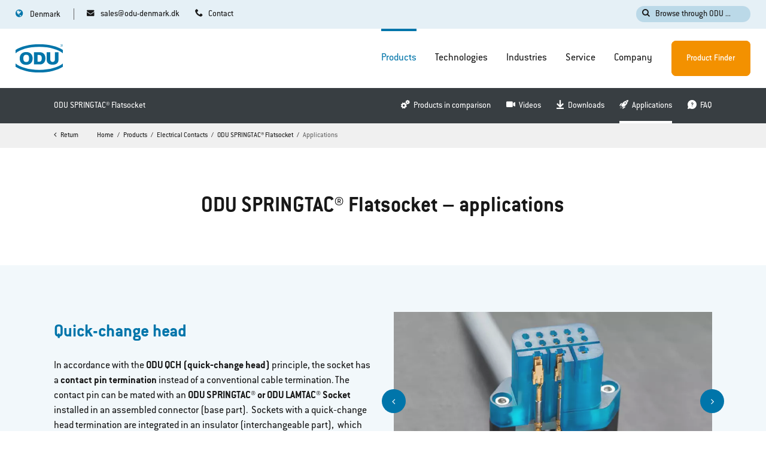

--- FILE ---
content_type: text/html; charset=utf-8
request_url: https://odu-connectors.com/da/products/electrical-contacts/odu-springtac-flatsocket/applications/
body_size: 14222
content:
<!DOCTYPE html>
<html lang="da">
<head>

<meta charset="utf-8">
<!-- 
	TYPO3 Website - Powered by Communiacs - www.communiacs.de

	This website is powered by TYPO3 - inspiring people to share!
	TYPO3 is a free open source Content Management Framework initially created by Kasper Skaarhoj and licensed under GNU/GPL.
	TYPO3 is copyright 1998-2026 of Kasper Skaarhoj. Extensions are copyright of their respective owners.
	Information and contribution at https://typo3.org/
-->



<title>Applications | ODU SPRINGTAC® Flatsocket | ODU Contact Technology</title>
<meta name="generator" content="TYPO3 CMS">
<meta name="description" content="Discover ODU SPRINGTAC® flatsockets for reliable electrical contacts in demanding applications. Find out more on our website.">
<meta name="viewport" content="width=device-width, initial-scale=1.0">
<meta property="og:image" content="/_assets/369fecbaddba51f6af024f761a766400/Assets/img/odu-opengraph.png">
<meta property="og:image" content="https://odu-connectors.com/_assets/369fecbaddba51f6af024f761a766400/Assets/img/odu-opengraph.png">
<meta property="og:title" content="Applications | ODU SPRINGTAC® Flatsocket | ODU Contact Technology">
<meta property="og:description" content="Discover ODU SPRINGTAC® flatsockets for reliable electrical contacts in demanding applications. Find out more on our website.">
<meta name="twitter:card" content="summary">


<link rel="stylesheet" href="/_assets/369fecbaddba51f6af024f761a766400/Assets/css/app.1769152902.css" media="all">
<link rel="stylesheet" href="/typo3temp/assets/css/a411c0370a98bd8f3a24f3aa6ef5d0df.1760014006.css" media="all">






<link href='/_assets/369fecbaddba51f6af024f761a766400/Assets/fonts/ITCConduitforODU/ITCConduitforODU-Regular.otf' rel='preload' as='font' crossorigin='crossorigin' type='font/otf'>
        <link href='/_assets/369fecbaddba51f6af024f761a766400/Assets/fonts/ITCConduitforODU/ITCConduitforODU-Medium.otf' rel='preload' as='font' crossorigin='crossorigin' type='font/otf'>
        <link href='/_assets/369fecbaddba51f6af024f761a766400/Assets/fonts/ITCConduitforODU/ITCConduitforODU-Bold.otf' rel='preload' as='font' crossorigin='crossorigin' type='font/otf'>
        <link href='/_assets/369fecbaddba51f6af024f761a766400/Assets/fonts/icomoon/icomoon.woff?chga67' rel='preload' as='font' crossorigin='crossorigin' type='font/woff'>
        <link href='/_assets/369fecbaddba51f6af024f761a766400/Assets/fonts/icomoon/icomoon.ttf?chga67' rel='preload' as='font' crossorigin='crossorigin' type='font/ttf'>    <script id="Cookiebot" src="https://consent.cookiebot.com/uc.js" data-cbid="79dba1a6-e457-4e6a-a6f7-f7b1f25b91b5" data-framework="TCFv2.2" type="f721fcf2dfaffb82e6986712-text/javascript" async></script>      <script type="f721fcf2dfaffb82e6986712-text/javascript">      window.tx_theme = {};
      window.tx_theme.constants = {};
      window.tx_theme.constants.googlerecaptcha = {};        window.tx_theme.constants.googlerecaptcha.public_key = '6LeJobQaAAAAADfLkCLo2bArrGctkBeNLQ8bNJ45';      </script>      <script type="f721fcf2dfaffb82e6986712-text/javascript" src="https://www.google.com/recaptcha/api.js?render=6LeJobQaAAAAADfLkCLo2bArrGctkBeNLQ8bNJ45"></script>
<link rel="shortcut icon" type="image/png" href="/_assets/369fecbaddba51f6af024f761a766400/Assets/favicons/favicon.png">
<link rel="shortcut icon" type="image/png" href="/_assets/369fecbaddba51f6af024f761a766400/Assets/favicons/favicon-32.png" sizes="32x32">
<link rel="shortcut icon" type="image/png" href="/_assets/369fecbaddba51f6af024f761a766400/Assets/favicons/favicon-24.png" sizes="24x24">
<link rel="shortcut icon" type="image/png" href="/_assets/369fecbaddba51f6af024f761a766400/Assets/favicons/favicon-16.png" sizes="16x16">
<link rel="apple-touch-icon" sizes="57x57" href="/_assets/369fecbaddba51f6af024f761a766400/Assets/favicons/apple-touch-icon-57x57.png">
<link rel="apple-touch-icon" sizes="72x72" href="/_assets/369fecbaddba51f6af024f761a766400/Assets/favicons/apple-touch-icon-72x72.png">
<link rel="apple-touch-icon" sizes="76x76" href="/_assets/369fecbaddba51f6af024f761a766400/Assets/favicons/apple-touch-icon-76x76.png">
<link rel="apple-touch-icon" sizes="114x114" href="/_assets/369fecbaddba51f6af024f761a766400/Assets/favicons/apple-touch-icon-114x114.png">
<link rel="apple-touch-icon" sizes="120x120" href="/_assets/369fecbaddba51f6af024f761a766400/Assets/favicons/apple-touch-icon-120x120.png">
<link rel="apple-touch-icon" sizes="144x144" href="/_assets/369fecbaddba51f6af024f761a766400/Assets/favicons/apple-touch-icon-144x144.png">
<link rel="apple-touch-icon" sizes="152x152" href="/_assets/369fecbaddba51f6af024f761a766400/Assets/favicons/apple-touch-icon-152x152.png">

<!-- Google Tag Manager --><script data-cookieconsent="marketing" type="text/plain">(function(w,d,s,l,i){w[l]=w[l]||[];w[l].push({'gtm.start':
new Date().getTime(),event:'gtm.js'});var f=d.getElementsByTagName(s)[0],
j=d.createElement(s),dl=l!='dataLayer'?'&l='+l:'';j.async=true;j.src=
'https://www.googletagmanager.com/gtm.js?id='+i+dl;f.parentNode.insertBefore(j,f);
})(window,document,'script','dataLayer','GTM-W66547P');</script><!-- End Google Tag Manager -->      <script data-cookieconsent="marketing" type="text/plain" defer="defer" src="https://extend.vimeocdn.com/ga/126476181.js"></script>
<link rel="canonical" href="https://odu-connectors.com/da/products/electrical-contacts/odu-springtac-flatsocket/applications/"/>

<link rel="alternate" hreflang="en" href="https://odu-connectors.com/products/electrical-contacts/odu-springtac-flatsocket/applications/"/>
<link rel="alternate" hreflang="de" href="https://odu-connectors.com/de/produkte/elektrische-kontakte/odu-springtac-flachbuchse/anwendungen/"/>
<link rel="alternate" hreflang="ja" href="https://odu-connectors.com/ja/%E8%A3%BD%E5%93%81/%E9%AB%98%E6%8E%A5%E7%B6%9A%E5%AE%89%E5%85%A8%E6%80%A7%E3%82%92%E8%BF%BD%E6%B1%82%E3%81%97%E3%81%9F%E3%82%B7%E3%83%B3%E3%82%B0%E3%83%AB%E3%82%B3%E3%83%B3%E3%82%BF%E3%82%AF%E3%83%88/odu-springtac-%E3%83%95%E3%83%A9%E3%83%83%E3%83%88%E3%82%BD%E3%82%B1%E3%83%83%E3%83%88/%E3%82%A2%E3%83%97%E3%83%AA%E3%82%B1%E3%83%BC%E3%82%B7%E3%83%A7%E3%83%B3/"/>
<link rel="alternate" hreflang="zh" href="https://odu.com.cn/%E4%BA%A7%E5%93%81/%E9%92%88%E5%AD%94%E5%AE%89%E5%85%A8%E5%BA%A6%E9%AB%98%E7%9A%84%E7%94%B5%E6%B0%94%E9%92%88%E5%AD%94%E4%BB%B6/odu-springtac-%E6%89%81%E5%B9%B3%E6%8F%92%E5%AD%94/%E5%BA%94%E7%94%A8/"/>
<link rel="alternate" hreflang="ko" href="https://odu-connectors.com/ko/%EC%A0%9C%ED%92%88/%EC%A0%84%EA%B8%B0-%EC%A0%91%EC%B4%89/odu-springtacr-%ED%94%8C%EB%9E%AB-%EC%86%8C%EC%BC%93/%EC%9D%91%EC%9A%A9/"/>
<link rel="alternate" hreflang="fr" href="https://odu-connectors.com/fr/produits/contacts-electriques/odu-springtac-flatsocket/applications/"/>
<link rel="alternate" hreflang="it" href="https://odu-connectors.com/it/prodotti/contatti-elettrici/connettore-femmina-piatto-odu-springtac/applicazioni/"/>
<link rel="alternate" hreflang="en-gb" href="https://odu-connectors.com/uk/products/electrical-contacts/odu-springtac-flatsocket/applications/"/>
<link rel="alternate" hreflang="da" href="https://odu-connectors.com/da/products/electrical-contacts/odu-springtac-flatsocket/applications/"/>
<link rel="alternate" hreflang="sv" href="https://odu-connectors.com/sv/products/electrical-contacts/odu-springtac-flatsocket/applications/"/>
<link rel="alternate" hreflang="en-us" href="https://odu-connectors.com/us/products/electrical-contacts/odu-springtac-flatsocket/applications/"/>
<link rel="alternate" hreflang="x-default" href="https://odu-connectors.com/products/electrical-contacts/odu-springtac-flatsocket/applications/"/>
<script type="application/ld+json" id="ext-schema-jsonld">{"@context":"https://schema.org/","@type":"WebPage"}</script>
</head>
<body class="site-211 page-566 level-4 template-default"><!-- Google Tag Manager (noscript) -->
<noscript><iframe src="https://www.googletagmanager.com/ns.html?id=GTM-W66547P"
height="0" width="0" style="display:none;visibility:hidden"></iframe></noscript>
<!-- End Google Tag Manager (noscript) -->
<div class="page page--theme-default -page-menu-nav-bg-menu-bar-default">
    


  

  

  

  

  

  

  

  

  
      
    

  

  


<div class="module-nav module-nav--country-suggestor" style="display: none;">
  <div class="country-suggestor-bg"></div>
  <div class="country-suggestor-wrapper">
    <select id="country-suggestor-country">
      <option value=""></option>
      
        
            
            

            
            

            <option
              value="*"
              disabled
              data-active="0"
              data-link="/products/electrical-contacts/odu-springtac-flatsocket/applications/"
              data-flag="flags-int"
              data-headline="You are currently on&lt;br&gt;odu-connectors.com/da"
              data-button-change-label="Go to odu-connectors.com"
              data-button-stay-label="Stay on odu-connectors.com/da">International</option>
          
      
        
            
            

            
            

            <option
              value="DE,AT,CH"
              disabled
              data-active="0"
              data-link="/de/produkte/elektrische-kontakte/odu-springtac-flachbuchse/anwendungen/"
              data-flag="flags-de-at-ch"
              data-headline="Du befindest dich gerade auf&lt;br&gt;odu-connectors.com/da"
              data-button-change-label="Zu odu-connectors.com/de wechseln"
              data-button-stay-label="Auf odu-connectors.com/da bleiben">D-A-CH</option>
          
      
        
            
            

            
            

            <option
              value="JP"
              disabled
              data-active="0"
              data-link="/ja/%E8%A3%BD%E5%93%81/%E9%AB%98%E6%8E%A5%E7%B6%9A%E5%AE%89%E5%85%A8%E6%80%A7%E3%82%92%E8%BF%BD%E6%B1%82%E3%81%97%E3%81%9F%E3%82%B7%E3%83%B3%E3%82%B0%E3%83%AB%E3%82%B3%E3%83%B3%E3%82%BF%E3%82%AF%E3%83%88/odu-springtac-%E3%83%95%E3%83%A9%E3%83%83%E3%83%88%E3%82%BD%E3%82%B1%E3%83%83%E3%83%88/%E3%82%A2%E3%83%97%E3%83%AA%E3%82%B1%E3%83%BC%E3%82%B7%E3%83%A7%E3%83%B3/"
              data-flag="flags-jp"
              data-headline="あなたは現在、odu-connectors.com/da。"
              data-button-change-label="odu-connectors.com/ja に切り替えます"
              data-button-stay-label="odu-connectors.com/da に滞在する">日本</option>
          
      
        
            
            

            
            

            <option
              value="CN"
              disabled
              data-active="0"
              data-link="https://odu.com.cn/%E4%BA%A7%E5%93%81/%E9%92%88%E5%AD%94%E5%AE%89%E5%85%A8%E5%BA%A6%E9%AB%98%E7%9A%84%E7%94%B5%E6%B0%94%E9%92%88%E5%AD%94%E4%BB%B6/odu-springtac-%E6%89%81%E5%B9%B3%E6%8F%92%E5%AD%94/%E5%BA%94%E7%94%A8/"
              data-flag="flags-cn"
              data-headline="你目前在 odu-connectors.com/da"
              data-button-change-label="转到 odu.com.cn"
              data-button-stay-label="留在 odu-connectors.com/da 上">中国</option>
          
      
        
            
            

            
            

            <option
              value="KR"
              disabled
              data-active="0"
              data-link="/ko/%EC%A0%9C%ED%92%88/%EC%A0%84%EA%B8%B0-%EC%A0%91%EC%B4%89/odu-springtacr-%ED%94%8C%EB%9E%AB-%EC%86%8C%EC%BC%93/%EC%9D%91%EC%9A%A9/"
              data-flag="flags-kr"
              data-headline="현재 odu-connectors.com/da 에 있습니다."
              data-button-change-label="odu-connectors.com/ko 로 이동"
              data-button-stay-label="odu-connectors.com/da 에서 계속">한국어</option>
          
      
        
            
            

            
            

            <option
              value="FR"
              disabled
              data-active="0"
              data-link="/fr/produits/contacts-electriques/odu-springtac-flatsocket/applications/"
              data-flag="flags-fr"
              data-headline="Tu te trouves actuellement sur odu-connectors.com/da"
              data-button-change-label="Passer à odu-connectors.com/fr"
              data-button-stay-label="Rester sur odu-connectors.com/da">France</option>
          
      
        
            
            

            
            

            <option
              value="IT"
              disabled
              data-active="0"
              data-link="/it/prodotti/contatti-elettrici/connettore-femmina-piatto-odu-springtac/applicazioni/"
              data-flag="flags-it"
              data-headline="Sei attualmente su odu-connectors.com/da"
              data-button-change-label="Passare a odu-connectors.com/it"
              data-button-stay-label="Rimani su odu-connectors.com/da">Italia</option>
          
      
        
            
            

            
            

            <option
              value="GB"
              disabled
              data-active="0"
              data-link="/uk/products/electrical-contacts/odu-springtac-flatsocket/applications/"
              data-flag="flags-gb"
              data-headline="You are currently on&lt;br&gt;odu-connectors.com/da"
              data-button-change-label="Go to odu-connectors.com/uk"
              data-button-stay-label="Stay on odu-connectors.com/da">UK</option>
          
      
        
            
            

            
            

            <option
              value="DK"
              disabled
              data-active="1"
              data-link="/da/products/electrical-contacts/odu-springtac-flatsocket/applications/"
              data-flag="flags-dk"
              data-headline="You are currently on&lt;br&gt;odu-connectors.com/da"
              data-button-change-label="Go to odu-connectors.com/da"
              data-button-stay-label="Stay on odu-connectors.com/da">Denmark</option>
          
      
        
            
            

            
            

            <option
              value="SE"
              disabled
              data-active="0"
              data-link="/sv/products/electrical-contacts/odu-springtac-flatsocket/applications/"
              data-flag="flags-se"
              data-headline="You are currently on&lt;br&gt;odu-connectors.com/da"
              data-button-change-label="Go to odu-connectors.com/sv"
              data-button-stay-label="Stay on odu-connectors.com/da">Sweden</option>
          
      
        
            
            

            
            

            <option
              value="US,CA,MX"
              disabled
              data-active="0"
              data-link="/us/products/electrical-contacts/odu-springtac-flatsocket/applications/"
              data-flag="flags-us"
              data-headline="You are currently on&lt;br&gt;odu-connectors.com/da"
              data-button-change-label="Go to odu-connectors.com/us"
              data-button-stay-label="Stay on odu-connectors.com/da">USA</option>
          
      
    </select>

    <div class="country-suggestor__label">
      <span class="heading delta"></span>
    </div>
    <div class="country-suggestor__content">
      <div class="content__actions">
        <a href="" class="btn -btn-alpha action__change">
          <span></span>
        </a>
        <span class="btn -btn-grey-inverted action__stay flags-dk">
          <span></span>
        </span>
      </div>
    </div>
  </div>
</div>

    <!-- header -->
    <header class="page__header page__header--theme-light -meta-scroll">
  <div class="header-wrapper">
    <div class="header__topbar">
      <div class="topbar__topbar -max-width-limited-header">
        <div class="topbar__col topbar__col--left">
          
            <nav class="module-nav module-nav--contact">
              



  
  
      
      <!-- if menu lvl ungleich 2 STANDARD WIE VORHER -->
      
          
  
      <ul class="module-nav__lvl1 ">
        
        
        
          
            
          
            
          
        
        
          
          <li class="module-nav__item -small">
            <a data-pagename="sales@odu-denmark.dk" data-pageuid="604" href="mailto:sales@odu-denmark.dk?bcc=marketing%40odu.de" class="icon-mail-before">
            <span class="">
              sales@odu-denmark.dk
            </span>
            </a>
            
  

          </li>
          
        
          
          <li class="module-nav__item -small">
            <a data-pagename="Contact" data-pageuid="326" href="/da/contact/" class="icon-phone-before">
            <span class="">
              Contact
            </span>
            </a>
            
  

          </li>
          
        
        
      </ul>
    

        
    





            </nav>
          
        </div>
        <div class="topbar__col topbar__col--right">
          
            <div class="module-searchbar">
              <div class="search__button">
                <span class="icon-search-before">Browse through ODU ...</span>
              </div>
              <div class="module-overlay module-overlay--search">
  
  <div class="overlay__overlay">
    <div class="overlay__background"></div>
    <div class="overlay__content">
      <div class="overlay__close"></div>
      <div class="content-wrapper">
        
  <div class="search__form">
    
      <div class="form__form form__form--product-finder">
        <div class="form__header">
          <span class="heading gamma -color-white">Search Product Finder</span>
        </div>
        <form action="https://odu-connectors.com/da/find-your-product/results/">
          <div class="form-group">
            <div class="input -optional">
              <input type="text" id="search" name="searchTerm" class="form-control">
              <div class="input-background">
                <label for="search" class="control-label">Enter part number or description</label>
              </div>
            </div>
          </div>
          <button type="submit" class="icon-product-finder-before"></button>
        </form>
        
          <div class="form__suggestions">
            <div class="suggestions__header">
              <span class="heading epsilon -color-white">Popular searches</span>
            </div>
            <div class="suggestions__list">
              
                <a href="https://odu-connectors.com/da/find-your-product/?searchTerm=611.124.105.923.000" rel="nofollow" class="list__item">
                  <span>611.124.105.923.000</span>
                </a>
              
                <a href="https://odu-connectors.com/da/find-your-product/?searchTerm=
G12*" rel="nofollow" class="list__item">
                  <span>
G12*</span>
                </a>
              
                <a href="https://odu-connectors.com/da/find-your-product/?searchTerm=
Fiber Optic" rel="nofollow" class="list__item">
                  <span>
Fiber Optic</span>
                </a>
              
                <a href="https://odu-connectors.com/da/find-your-product/?searchTerm=
tool" rel="nofollow" class="list__item">
                  <span>
tool</span>
                </a>
              
            </div>
          </div>
        
      </div>
    
    <div class="form__form form__form--indexed-search">
      <div class="form__header">
        <span class="heading gamma -color-white">Search website</span>
      </div>
      <form id="tx-solr-search-form-pi-results" action="/da/search/">
        <input type="hidden" name="L" value="5"/>
        <input type="hidden" name="id" value="736" />
        <div class="form-group">
          <div class="input -optional">
            <input type="text" id="search-word" name="q" class="form-control tx-solr-suggest">
            <div class="input-background">
              <label for="search" class="control-label">Enter keyword</label>
            </div>
          </div>
        </div>
        <button type="submit" class="icon-search-before"></button>
      </form>
      
        <div class="form__suggestions">
          <div class="suggestions__header">
            <span class="heading epsilon -color-white">Popular searches</span>
          </div>
          <div class="suggestions__list">
            
              <a href="/da/search/?L=5&id=736&q=rohs" rel="nofollow" class="list__item">
                <span>rohs</span>
              </a>
            
              <a href="/da/search/?L=5&id=736&q=
cable assembly" rel="nofollow" class="list__item">
                <span>
cable assembly</span>
              </a>
            
              <a href="/da/search/?L=5&id=736&q=
high voltage" rel="nofollow" class="list__item">
                <span>
high voltage</span>
              </a>
            
              <a href="/da/search/?L=5&id=736&q=
aerospace" rel="nofollow" class="list__item">
                <span>
aerospace</span>
              </a>
            
          </div>
        </div>
      
    </div>
  </div>

      </div>
    </div>
  </div>
</div>

            </div>
          
          
        </div>
      </div>
    </div>
    <div class="header__header">
      <div class="col-wrapper -max-width-limited-header">
        <div class="col">
          
            <nav class="module-nav module-nav--language-switch">
              



  
      
    

  
      
    

  
      
    

  
      
    

  
      
    

  
      
    

  
      
    

  
      
    

  
      
    

  
      
    

  
      
    


<div class="module-nav module-nav--lang" >
  <div class="nav__lang">
    
      
    
      
    
      
    
      
    
      
    
      
    
      
    
      
    
      
        <div class="nav__current">
          <div class="icon-globe-before current__flag flags-dk">
            <span class="flag__label flag__label--mobile bold">DA</span>
            <span class="flag__label flag__label--desktop meta">Denmark</span>
          </div>
        </div>
      
    
      
    
      
    
    <nav class="nav__available">
      <div class="nav__available__wrapper">
        <div class="available__header">
          <div class="header__title"><span class="bold heading gamma">Choose a country:</span></div>
          <div class="header__close-icon"><span></span></div>
        </div>
        <div class="available__langs">
          
            
                <div class="available__lang">
                  <a href="/products/electrical-contacts/odu-springtac-flatsocket/applications/">
                    <div class="lang__flag flags-int">
                      <span class="flag__label meta -color-text-alpha">International</span>
                    </div>
                  </a>
                </div>
              
          
            
                <div class="available__lang">
                  <a href="/de/produkte/elektrische-kontakte/odu-springtac-flachbuchse/anwendungen/">
                    <div class="lang__flag flags-de-at-ch">
                      <span class="flag__label meta -color-text-alpha">D-A-CH</span>
                    </div>
                  </a>
                </div>
              
          
            
                <div class="available__lang">
                  <a href="/ja/%E8%A3%BD%E5%93%81/%E9%AB%98%E6%8E%A5%E7%B6%9A%E5%AE%89%E5%85%A8%E6%80%A7%E3%82%92%E8%BF%BD%E6%B1%82%E3%81%97%E3%81%9F%E3%82%B7%E3%83%B3%E3%82%B0%E3%83%AB%E3%82%B3%E3%83%B3%E3%82%BF%E3%82%AF%E3%83%88/odu-springtac-%E3%83%95%E3%83%A9%E3%83%83%E3%83%88%E3%82%BD%E3%82%B1%E3%83%83%E3%83%88/%E3%82%A2%E3%83%97%E3%83%AA%E3%82%B1%E3%83%BC%E3%82%B7%E3%83%A7%E3%83%B3/">
                    <div class="lang__flag flags-jp">
                      <span class="flag__label meta -color-text-alpha">日本</span>
                    </div>
                  </a>
                </div>
              
          
            
                <div class="available__lang">
                  <a href="https://odu.com.cn/%E4%BA%A7%E5%93%81/%E9%92%88%E5%AD%94%E5%AE%89%E5%85%A8%E5%BA%A6%E9%AB%98%E7%9A%84%E7%94%B5%E6%B0%94%E9%92%88%E5%AD%94%E4%BB%B6/odu-springtac-%E6%89%81%E5%B9%B3%E6%8F%92%E5%AD%94/%E5%BA%94%E7%94%A8/">
                    <div class="lang__flag flags-cn">
                      <span class="flag__label meta -color-text-alpha">中国</span>
                    </div>
                  </a>
                </div>
              
          
            
                <div class="available__lang">
                  <a href="/ko/%EC%A0%9C%ED%92%88/%EC%A0%84%EA%B8%B0-%EC%A0%91%EC%B4%89/odu-springtacr-%ED%94%8C%EB%9E%AB-%EC%86%8C%EC%BC%93/%EC%9D%91%EC%9A%A9/">
                    <div class="lang__flag flags-kr">
                      <span class="flag__label meta -color-text-alpha">한국어</span>
                    </div>
                  </a>
                </div>
              
          
            
                <div class="available__lang">
                  <a href="/fr/produits/contacts-electriques/odu-springtac-flatsocket/applications/">
                    <div class="lang__flag flags-fr">
                      <span class="flag__label meta -color-text-alpha">France</span>
                    </div>
                  </a>
                </div>
              
          
            
                <div class="available__lang">
                  <a href="/it/prodotti/contatti-elettrici/connettore-femmina-piatto-odu-springtac/applicazioni/">
                    <div class="lang__flag flags-it">
                      <span class="flag__label meta -color-text-alpha">Italia</span>
                    </div>
                  </a>
                </div>
              
          
            
                <div class="available__lang">
                  <a href="/uk/products/electrical-contacts/odu-springtac-flatsocket/applications/">
                    <div class="lang__flag flags-gb">
                      <span class="flag__label meta -color-text-alpha">UK</span>
                    </div>
                  </a>
                </div>
              
          
            
          
            
                <div class="available__lang">
                  <a href="/sv/products/electrical-contacts/odu-springtac-flatsocket/applications/">
                    <div class="lang__flag flags-se">
                      <span class="flag__label meta -color-text-alpha">Sweden</span>
                    </div>
                  </a>
                </div>
              
          
            
                <div class="available__lang">
                  <a href="/us/products/electrical-contacts/odu-springtac-flatsocket/applications/">
                    <div class="lang__flag flags-us">
                      <span class="flag__label meta -color-text-alpha">USA</span>
                    </div>
                  </a>
                </div>
              
          
          <div class="available__lang--placeholder"></div>
          <div class="available__lang--placeholder"></div>
        </div>
      </div>
    </nav>
  </div>
</div>



            </nav>
          
          <div class="module-logo">
            <a href="/da/">      <svg xmlns="http://www.w3.org/2000/svg" xmlns:xlink="http://www.w3.org/1999/xlink" width="86" height="53" viewBox="0 0 86 53" aria-label="ODU Connectors">
        <defs>
          <polygon id="odu-logo-a" points=".309 .969 5.04 .969 5.04 5.706 .309 5.706"/>
          <polygon id="odu-logo-c" points=".001 .689 85.04 .689 85.04 16.999 .001 16.999"/>
          <polygon id="odu-logo-e" points=".001 .969 85.039 .969 85.039 17.279 .001 17.279"/>
        </defs>
        <g fill="none" fill-rule="evenodd">
          <path fill="#0075AA" d="M62.4215 15.6126L56.0185 15.6126 56.0185 29.4846C56.0285 32.2046 57.1835 34.2756 58.9325 35.6996 60.6805 37.1226 63.2315 37.8396 66.5835 37.8496 69.9335 37.8396 72.4745 37.1226 74.2065 35.6996 75.9365 34.2756 77.0805 32.2046 77.0895 29.4846L77.0895 15.6126 70.6885 15.6126 70.6895 28.9326C70.6895 31.1516 68.8315 32.9606 66.5535 32.9606 64.2815 32.9606 62.4125 31.1426 62.4165 28.9396L62.4215 15.6126zM53.7145 26.4168C53.5455 15.9798 45.1745 15.5378 45.1745 15.5378L33.1065 15.5378 33.1065 37.2948 45.1745 37.2948C45.1745 37.2948 53.5455 36.8508 53.7145 26.4168M47.0625 26.4458C47.1995 32.7618 42.6345 32.4878 42.6345 32.4878L39.4515 32.4878 39.4515 20.4528 42.6345 20.4528C42.6345 20.4528 47.1995 20.1298 47.0625 26.4458M7.4479 26.5994C7.4839 30.1854 8.5239 32.9904 10.5709 35.0114 12.6159 37.0334 15.4549 38.0644 19.0859 38.0964 22.7139 38.0644 25.5469 37.0334 27.5829 35.0114 29.6209 32.9904 30.6559 30.1854 30.6899 26.5994 30.6559 23.0134 29.6209 20.2094 27.5829 18.1884 25.5469 16.1644 22.7139 15.1374 19.0859 15.1014 15.4549 15.1374 12.6159 16.1644 10.5709 18.1884 8.5239 20.2094 7.4839 23.0134 7.4479 26.5994M13.9579 26.5094C13.9459 24.2854 14.3579 22.6394 15.1909 21.5674 16.0239 20.4954 17.3339 19.9644 19.1179 19.969365 20.9009 19.9644 22.2039 20.4954 23.0259 21.5674 23.8479 22.6394 24.2549 24.2854 24.2419 26.5094 24.2549 28.7344 23.8479 30.3824 23.0259 31.4534 22.2039 32.5254 20.9009 33.0574 19.1179 33.0514502 17.3339 33.0574 16.0239 32.5254 15.1909 31.4534 14.3579 30.3824 13.9459 28.7344 13.9579 26.5094M82.0583 3.262L82.7803 3.262C82.9313 3.262 83.0523 3.247 83.1393 3.215 83.2253 3.182 83.2893 3.132 83.3343 3.062 83.3803 2.992 83.4013 2.916 83.4013 2.835 83.4013 2.715 83.3583 2.616 83.2703 2.538 83.1853 2.461 83.0493 2.422 82.8603 2.422L82.0583 2.422 82.0583 3.262zM81.7203 4.679L81.7203 2.141 82.8473 2.141C83.0733 2.141 83.2453 2.165 83.3613 2.21 83.4803 2.256 83.5733 2.337 83.6433 2.453 83.7143 2.567 83.7483 2.695 83.7483 2.835 83.7483 3.015 83.6913 3.167 83.5743 3.29 83.4583 3.413 83.2783 3.491 83.0333 3.526 83.1253 3.567 83.1913 3.609 83.2383 3.651 83.3353 3.741 83.4303 3.854 83.5153 3.988L83.9553 4.679 83.5363 4.679 83.2003 4.151C83.1013 4 83.0223 3.883 82.9573 3.802 82.8943 3.721 82.8373 3.664 82.7873 3.632 82.7363 3.6 82.6853 3.577 82.6343 3.565 82.5953 3.556 82.5343 3.552 82.4463 3.552L82.0583 3.552 82.0583 4.679 81.7203 4.679z"/>
          <g transform="translate(80 .032)">
            <mask id="odu-logo-b" fill="#fff">
              <use xlink:href="#odu-logo-a"/>
            </mask>
            <path fill="#0075AA" d="M2.6715,0.9687 C2.3535,0.9697 2.0535,1.0257 1.7785,1.1407 C1.5005,1.2537 1.2505,1.4197 1.0295,1.6367 C0.7935,1.8707 0.6155,2.1327 0.4925,2.4237 C0.3725,2.7157 0.3115,3.0197 0.3095,3.3367 C0.3115,3.6467 0.3685,3.9427 0.4845,4.2227 C0.6015,4.5027 0.7705,4.7567 0.9895,4.9867 C1.2195,5.2207 1.4775,5.3997 1.7605,5.5207 C2.0475,5.6427 2.3515,5.7047 2.6715,5.7057 C2.9775,5.7047 3.2745,5.6457 3.5605,5.5297 C3.8405,5.4127 4.1045,5.2427 4.3395,5.0177 C4.5675,4.7987 4.7385,4.5447 4.8585,4.2607 C4.9785,3.9737 5.0375,3.6677 5.0395,3.3367 C5.0375,3.0217 4.9835,2.7217 4.8725,2.4397 C4.7605,2.1577 4.5955,1.9057 4.3775,1.6817 C4.1485,1.4467 3.8895,1.2697 3.6005,1.1497 C3.3095,1.0297 2.9995,0.9687 2.6715,0.9687 M2.6785,1.3177 C2.9545,1.3187 3.2165,1.3707 3.4595,1.4737 C3.7035,1.5757 3.9255,1.7267 4.1215,1.9257 C4.3095,2.1167 4.4495,2.3317 4.5445,2.5707 C4.6425,2.8107 4.6905,3.0677 4.6905,3.3367 C4.6905,3.6157 4.6395,3.8767 4.5375,4.1207 C4.4345,4.3647 4.2885,4.5817 4.0955,4.7687 C3.8965,4.9577 3.6765,5.1027 3.4345,5.2007 C3.1915,5.2997 2.9365,5.3487 2.6715,5.3497 C2.4005,5.3487 2.1415,5.2957 1.8975,5.1907 C1.6535,5.0877 1.4335,4.9347 1.2395,4.7357 C1.0505,4.5407 0.9075,4.3257 0.8105,4.0897 C0.7135,3.8527 0.6665,3.6017 0.6635,3.3367 C0.6665,3.0667 0.7175,2.8057 0.8185,2.5577 C0.9215,2.3117 1.0725,2.0867 1.2745,1.8867 C1.4625,1.6997 1.6765,1.5587 1.9115,1.4637 C2.1475,1.3667 2.4025,1.3187 2.6785,1.3177" mask="url(#odu-logo-b)"/>
          </g>
          <g transform="translate(0 35.032)">
            <mask id="odu-logo-d" fill="#fff">
              <use xlink:href="#odu-logo-c"/>
            </mask>
            <path fill="#0075AA" d="M0.0006,0.6948 L0.0006,6.6358 C9.6246,12.9218 25.0836,16.9998 42.5166,16.9998 C59.9536,16.9998 75.4166,12.9198 85.0396,6.6298 L85.0396,0.6888 C77.2876,7.0688 61.9186,12.1968 42.5166,12.1968 C23.1206,12.1968 7.7566,7.0718 0.0006,0.6948" mask="url(#odu-logo-d)"/>
          </g>
          <g transform="translate(0 .032)">
            <mask id="odu-logo-f" fill="#fff">
              <use xlink:href="#odu-logo-e"/>
            </mask>
            <path fill="#0075AA" d="M42.5163,0.9687 C25.0833,0.9687 9.6243,5.0457 -0.0007,11.3317 L-0.0007,17.2727 C7.7563,10.8957 23.1203,5.7717 42.5163,5.7717 C61.9173,5.7717 77.2873,10.8987 85.0393,17.2787 L85.0393,11.3377 C75.4163,5.0477 59.9533,0.9687 42.5163,0.9687" mask="url(#odu-logo-f)"/>
          </g>
        </g>
      </svg></a>
          </div>
          <div class="module-nav module-nav--mobile">
            <div class="module-nav module-nav--hamburger">
              <div class="hamburger__icon">
                <div class="line"></div>
                <div class="line"></div>
                <div class="line"></div>
              </div>
              <span class="hamburger__text">Menu</span>
            </div>
            <div class="module-nav-wrapper">
              <div class="module-nav module-nav--header">
              </div>
              
                  <div class="main__default" data-return="Return" data-overview="Overview">
                    <nav class="module-nav module-nav--main">
                      <div class="nav__main">
                        
                            



  
  
      
      <!-- if menu lvl ungleich 2 STANDARD WIE VORHER -->
      
          
  
      <ul class="module-nav__lvl1 ">
        
        
        
          
            
              
                
                  
                
              
                
                  
                
              
                
                  
                
              
                
                  
                
              
            
          
            
              
                
                  
                
              
                
                  
                
              
                
                  
                
              
                
              
                
              
                
                  
                
              
                
              
                
              
            
          
            
              
                
                  
                
              
                
                  
                
              
                
                  
                
              
                
                  
                
              
                
              
            
          
            
              
                
                  
                
              
                
                  
                
              
            
          
            
              
                
                  
                
              
                
                  
                
              
            
          
        
        
          
          <li class="module-nav__item module-nav__item--hasSubpages module-nav__item--active -big">
            <a data-pagename="Products" data-pageuid="237" href="/da/products/">
            <span class="">
              Products
            </span>
            </a>
            
  
    
        
            
  
      
      <!-- if menu lvl ungleich 2 STANDARD WIE VORHER -->
      
          
              <div class="module-nav__lvl2 module-nav__lvl2--mega-menu-wrapper -has-image">
                <div class="module-nav__lvl2--mega-menu-inner-wrapper -max-width-limited-header">
                  
  
      <ul class="module-nav__lvl2 ">
        
        
        
        
          
            
          
          <li class="module-nav__item module-nav__item--hasSubpages -small">
            <a data-pagename="Circular Connectors" data-pageuid="296" href="/da/products/circular-connectors/">
            <span class="">
              Circular Connectors
            </span>
            </a>
            
  
    
        
  
      
      <!-- if menu lvl ungleich 2 STANDARD WIE VORHER -->
      
          
  
      <ul class="module-nav__lvl3 ">
        
        
        
        
          
          <li class="module-nav__item -small">
            <a data-pagename="ODU MINI-SNAP®" data-pageuid="379" href="/da/products/circular-connectors/odu-mini-snap/">
            <span class="">
              ODU MINI-SNAP®
            </span>
            </a>
            
  

          </li>
          
        
          
          <li class="module-nav__item -small">
            <a data-pagename="ODU MEDI-SNAP®" data-pageuid="400" href="/da/products/circular-connectors/odu-medi-snap/">
            <span class="">
              ODU MEDI-SNAP®
            </span>
            </a>
            
  

          </li>
          
        
          
          <li class="module-nav__item -small">
            <a data-pagename="ODU MINI-MED®" data-pageuid="403" href="/da/products/circular-connectors/odu-mini-med/">
            <span class="">
              ODU MINI-MED®
            </span>
            </a>
            
  

          </li>
          
        
          
          <li class="module-nav__item -small">
            <a data-pagename="ODU AMC®" data-pageuid="406" href="/da/products/circular-connectors/odu-amc/">
            <span class="">
              ODU AMC®
            </span>
            </a>
            
  

          </li>
          
        
          
          <li class="module-nav__item -small">
            <a data-pagename="ODU AMC® Series T" data-pageuid="402" href="/da/products/circular-connectors/odu-amc-series-t/">
            <span class="">
              ODU AMC® Series T
            </span>
            </a>
            
  

          </li>
          
        
          
          <li class="module-nav__item -small">
            <a data-pagename="ODU AMC® High-Density" data-pageuid="468" href="/da/products/circular-connectors/odu-amc-high-density/">
            <span class="">
              ODU AMC® High-Density
            </span>
            </a>
            
  

          </li>
          
        
          
          <li class="module-nav__item -small">
            <a data-pagename="ODU AMC® Easy-Clean" data-pageuid="467" href="/da/products/circular-connectors/odu-amc-easy-clean/">
            <span class="">
              ODU AMC® Easy-Clean
            </span>
            </a>
            
  

          </li>
          
        
          
          <li class="module-nav__item -small">
            <a data-pagename="ODU AMC® Threaded" data-pageuid="401" href="/da/products/circular-connectors/odu-amc-threaded/">
            <span class="">
              ODU AMC® Threaded
            </span>
            </a>
            
  

          </li>
          
        
          
          <li class="module-nav__item -small">
            <a data-pagename="ODU AMC® NP" data-pageuid="8991" href="/da/products/circular-connectors/odu-amc-np/">
            <span class="">
              ODU AMC® NP
            </span>
            </a>
            
  

          </li>
          
        
        
      </ul>
    

        
    

      
  

          </li>
          
        
          
            
          
          <li class="module-nav__item module-nav__item--hasSubpages -small">
            <a data-pagename="Modular Connectors" data-pageuid="297" href="/da/products/modular-connectors/">
            <span class="">
              Modular Connectors
            </span>
            </a>
            
  
    
        
  
      
      <!-- if menu lvl ungleich 2 STANDARD WIE VORHER -->
      
          
  
      <ul class="module-nav__lvl3 ">
        
        
        
        
          
          <li class="module-nav__item -small">
            <a data-pagename="ODU-MAC® Blue-Line" data-pageuid="984" href="/da/products/modular-connectors/odu-mac-blue-line/">
            <span class="">
              ODU-MAC® Blue-Line
            </span>
            </a>
            
  

          </li>
          
        
          
          <li class="module-nav__item -small">
            <a data-pagename="ODU-MAC® White-Line" data-pageuid="502" href="/da/products/modular-connectors/odu-mac-white-line/">
            <span class="">
              ODU-MAC® White-Line
            </span>
            </a>
            
  

          </li>
          
        
          
          <li class="module-nav__item -small">
            <a data-pagename="ODU-MAC® Silver-Line" data-pageuid="501" href="/da/products/modular-connectors/odu-mac-silver-line/">
            <span class="">
              ODU-MAC® Silver-Line
            </span>
            </a>
            
  

          </li>
          
        
          
          <li class="module-nav__item -small">
            <a data-pagename="ODU DOCK Silver-Line" data-pageuid="504" href="/da/products/modular-connectors/odu-dock-silver-line/">
            <span class="">
              ODU DOCK Silver-Line
            </span>
            </a>
            
  

          </li>
          
        
          
          <li class="module-nav__item -small">
            <a data-pagename="ODU-MAC® Power Connector" data-pageuid="10791" href="/da/products/modular-connectors/odu-mac-power-connector/">
            <span class="">
              ODU-MAC® Power Connector
            </span>
            </a>
            
  

          </li>
          
        
          
          <li class="module-nav__item -small">
            <a data-pagename="ODU-MAC® Black-Line / Mass Interconnect" data-pageuid="505" href="https://odu-interconnect.com/" target="_blank">
            <span class="">
              ODU-MAC® Black-Line / Mass Interconnect
            </span>
            </a>
            
  

          </li>
          
        
        
      </ul>
    

        
    

      
  

          </li>
          
        
          
            
          
          <li class="module-nav__item module-nav__item--hasSubpages module-nav__item--active -small">
            <a data-pagename="Electrical Contacts" data-pageuid="298" href="/da/products/electrical-contacts/">
            <span class="">
              Electrical Contacts
            </span>
            </a>
            
  
    
        
  
      
      <!-- if menu lvl ungleich 2 STANDARD WIE VORHER -->
      
          
  
      <ul class="module-nav__lvl3 ">
        
        
        
        
          
          <li class="module-nav__item -small">
            <a data-pagename="ODU LAMTAC®" data-pageuid="497" href="/da/products/electrical-contacts/odu-lamtac/">
            <span class="">
              ODU LAMTAC®
            </span>
            </a>
            
  

          </li>
          
        
          
          <li class="module-nav__item -small">
            <a data-pagename="ODU SPRINGTAC®" data-pageuid="496" href="/da/products/electrical-contacts/odu-springtac/">
            <span class="">
              ODU SPRINGTAC®
            </span>
            </a>
            
  

          </li>
          
        
          
          <li class="module-nav__item module-nav__item--active -small">
            <a data-pagename="ODU SPRINGTAC® Flatsocket" data-pageuid="498" href="/da/products/electrical-contacts/odu-springtac-flatsocket/">
            <span class="">
              ODU SPRINGTAC® Flatsocket
            </span>
            </a>
            
  

          </li>
          
        
          
          <li class="module-nav__item -small">
            <a data-pagename="ODU TURNTAC®" data-pageuid="499" href="/da/products/electrical-contacts/odu-turntac/">
            <span class="">
              ODU TURNTAC®
            </span>
            </a>
            
  

          </li>
          
        
        
      </ul>
    

        
    

      
  

          </li>
          
        
          
            
          
          <li class="module-nav__item module-nav__item--hasSubpages -small">
            <a data-pagename="Inspiration" data-pageuid="11498" href="/da/products/inspiration/">
            <span class="">
              Inspiration
            </span>
            </a>
            
  
    
        
  
      
      <!-- if menu lvl ungleich 2 STANDARD WIE VORHER -->
      
          
  
      <ul class="module-nav__lvl3 ">
        
        
        
        
          
          <li class="module-nav__item -small">
            <a data-pagename="New arrivals" data-pageuid="9499" href="/da/products/new-arrivals/">
            <span class="">
              New arrivals
            </span>
            </a>
            
  

          </li>
          
        
          
          <li class="module-nav__item -small">
            <a data-pagename="Products you dream of" data-pageuid="9601" href="/da/products/products-you-dream-of/">
            <span class="">
              Products you dream of
            </span>
            </a>
            
  

          </li>
          
        
          
          <li class="module-nav__item -small">
            <a data-pagename="Custom solutions" data-pageuid="300" href="/da/products/custom-solutions/">
            <span class="">
              Custom solutions
            </span>
            </a>
            
  

          </li>
          
        
        
      </ul>
    

        
    

      
  

          </li>
          
              
            
        
        
          
            <li class="module-nav__item module-nav__item--placeholder"></li>
          
            <li class="module-nav__item module-nav__item--placeholder"></li>
          
            <li class="module-nav__item module-nav__item--placeholder"></li>
          
        
      </ul>
    

                  
                    <div class="mega-menu-image">
                      <img src="https://cdn.odu-connectors.com/image/095128161755/image_ebeuo151jl3475bh2p77hh4g0m/-FWEBP,100" width="800" height="620" alt="" />
                      <div class="mega-menu-image-content">
                        <div class="mega-menu-image-content-heading">
                          <span class="heading delta -centered">Find your matching solution</span>
                          <span class="heading epsilon -centered">Your suitable product category in a few clicks.</span>
                        </div>
                        <div class="mega-menu-image-content-button">
                          <a href="/da/product-matcher/" class="btn -btn-orange-inverted">
                            <span>Product Matcher</span>
                          </a>
                        </div>
                      </div>
                    </div>
                  
                </div>
              </div>
            
        
    

          
      
  

          </li>
          
        
          
          <li class="module-nav__item module-nav__item--hasSubpages -small">
            <a data-pagename="Technologies" data-pageuid="238" href="/da/technologies/">
            <span class="">
              Technologies
            </span>
            </a>
            
  
    
        
            
  
      
      <!-- if menu lvl ungleich 2 STANDARD WIE VORHER -->
      
          
              
                  
  
      <ul class="module-nav__lvl2 ">
        
        
        
        
          
            
          
          <li class="module-nav__item module-nav__item--hasSubpages -small">
            <a data-pagename="Cable Assembly" data-pageuid="301" href="/da/technologies/cable-assembly/">
            <span class="">
              Cable Assembly
            </span>
            </a>
            
  
    
        
  
      
      <!-- if menu lvl ungleich 2 STANDARD WIE VORHER -->
      
          
  
      <ul class="module-nav__lvl3 ">
        
        
        
        
          
          <li class="module-nav__item -has-icon -small">
            <a data-pagename="FAQ" data-pageuid="8298" href="/da/technologies/cable-assembly/#faq-cable-assembly">
            <span class="icon-faq-before">
              FAQ
            </span>
            </a>
            
  

          </li>
          
        
        
      </ul>
    

        
    

      
  

          </li>
          
        
          
            
          
          <li class="module-nav__item module-nav__item--hasSubpages -small">
            <a data-pagename="Fiber Optic" data-pageuid="303" href="/da/technologies/fiber-optic/">
            <span class="">
              Fiber Optic
            </span>
            </a>
            
  
    
        
  
      
      <!-- if menu lvl ungleich 2 STANDARD WIE VORHER -->
      
          
  
      <ul class="module-nav__lvl3 ">
        
        
        
        
          
          <li class="module-nav__item -has-icon -small">
            <a data-pagename="FAQ" data-pageuid="7991" href="/da/technologies/fiber-optic/#faq-fiber-optic">
            <span class="icon-faq-before">
              FAQ
            </span>
            </a>
            
  

          </li>
          
        
          
          <li class="module-nav__item -has-icon -small">
            <a data-pagename="Downloads" data-pageuid="7535" href="/da/technologies/fiber-optic/downloads/">
            <span class="icon-download-before">
              Downloads
            </span>
            </a>
            
  

          </li>
          
        
          
          <li class="module-nav__item -small">
            <a data-pagename="Expanded Beam Performance" data-pageuid="7109" href="/da/technologies/fiber-optic/expanded-beam-performance/">
            <span class="">
              Expanded Beam Performance
            </span>
            </a>
            
  

          </li>
          
        
          
          <li class="module-nav__item -small">
            <a data-pagename="Expanded Beam" data-pageuid="716" href="/da/technologies/fiber-optic/expanded-beam/">
            <span class="">
              Expanded Beam
            </span>
            </a>
            
  

          </li>
          
        
          
          <li class="module-nav__item -small">
            <a data-pagename="Physical Contact" data-pageuid="717" href="/da/technologies/fiber-optic/physical-contact/">
            <span class="">
              Physical Contact
            </span>
            </a>
            
  

          </li>
          
        
          
          <li class="module-nav__item -small">
            <a data-pagename="POF" data-pageuid="718" href="/da/technologies/fiber-optic/pof/">
            <span class="">
              POF
            </span>
            </a>
            
  

          </li>
          
        
        
      </ul>
    

        
    

      
  

          </li>
          
        
          
            
          
          <li class="module-nav__item module-nav__item--hasSubpages -small">
            <a data-pagename="Data Technology" data-pageuid="304" href="/da/technologies/data-technology/">
            <span class="">
              Data Technology
            </span>
            </a>
            
  
    
        
  
      
      <!-- if menu lvl ungleich 2 STANDARD WIE VORHER -->
      
          
  
      <ul class="module-nav__lvl3 ">
        
        
        
        
          
          <li class="module-nav__item -has-icon -small">
            <a data-pagename="FAQ" data-pageuid="8287" href="/da/technologies/data-technology/#faq-data-technology">
            <span class="icon-faq-before">
              FAQ
            </span>
            </a>
            
  

          </li>
          
        
        
      </ul>
    

        
    

      
  

          </li>
          
        
          
            
          
          <li class="module-nav__item -small">
            <a data-pagename="Electromagnetic Compatibility" data-pageuid="309" href="/da/technologies/electromagnetic-compatibility/">
            <span class="">
              Electromagnetic Compatibility
            </span>
            </a>
            
  

          </li>
          
              
            
        
          
            
          
          <li class="module-nav__item -small">
            <a data-pagename="High-Voltage" data-pageuid="12470" href="/da/technologies/high-voltage/">
            <span class="">
              High-Voltage
            </span>
            </a>
            
  

          </li>
          
        
          
            
          
          <li class="module-nav__item module-nav__item--hasSubpages -small">
            <a data-pagename="Silicone-overmolded System Solutions" data-pageuid="302" href="/da/technologies/silicone-overmolded-system-solutions/">
            <span class="">
              Silicone-overmolded System Solutions
            </span>
            </a>
            
  
    
        
  
      
      <!-- if menu lvl ungleich 2 STANDARD WIE VORHER -->
      
          
  
      <ul class="module-nav__lvl3 ">
        
        
        
        
          
          <li class="module-nav__item -has-icon -small">
            <a data-pagename="FAQ" data-pageuid="8313" href="/da/technologies/silicone-overmolded-system-solutions/#faq-silicone-overmolded">
            <span class="icon-faq-before">
              FAQ
            </span>
            </a>
            
  

          </li>
          
        
        
      </ul>
    

        
    

      
  

          </li>
          
        
          
            
          
          <li class="module-nav__item -small">
            <a data-pagename="Termination Technology" data-pageuid="306" href="/da/technologies/termination-technology/">
            <span class="">
              Termination Technology
            </span>
            </a>
            
  

          </li>
          
        
          
            
          
          <li class="module-nav__item -small">
            <a data-pagename="Tightness" data-pageuid="307" href="/da/technologies/tightness/">
            <span class="">
              Tightness
            </span>
            </a>
            
  

          </li>
          
              
            
        
        
          
            <li class="module-nav__item module-nav__item--placeholder"></li>
          
            <li class="module-nav__item module-nav__item--placeholder"></li>
          
            <li class="module-nav__item module-nav__item--placeholder"></li>
          
        
      </ul>
    

                
            
        
    

          
      
  

          </li>
          
        
          
          <li class="module-nav__item module-nav__item--hasSubpages -big">
            <a data-pagename="Industries" data-pageuid="239" href="/da/industries/">
            <span class="">
              Industries
            </span>
            </a>
            
  
    
        
            
  
      
      <!-- if menu lvl ungleich 2 STANDARD WIE VORHER -->
      
          
              
                  <div class="module-nav__lvl2 module-nav__lvl2--mega-menu-wrapper -image-menu">
                    <div class="module-nav__lvl2--mega-menu-inner-wrapper -max-width-limited-header">
                      
  
      <ul class="module-nav__lvl2 ">
        
            <li class="module-nav__item module-nav__item--hasSubpages">
              <a data-pagename="Medical" data-pageuid="1504" href="/da/industries/medical/">
                
                    <span>Medical</span>
                  
                
                  <div class="mega-menu-image -hide-mobile">
                    <img src="https://cdn.odu-connectors.com/image/095128161755/image_r5n5foncnt6eb6gu73dievoe7l/-FWEBP,100" width="800" height="620" alt="ODU Medical" />
                  </div>
                  <div class="bg-overlay -hide-mobile"></div>
                
              </a>
              
  
    
        
  
      
      <!-- if menu lvl ungleich 2 STANDARD WIE VORHER -->
      
          
  
      <ul class="module-nav__lvl3 ">
        
        
        
        
          
          <li class="module-nav__item -has-icon -small">
            <a data-pagename="Products" data-pageuid="8442" href="/da/industries/medical/#products">
            <span class="icon-products-before">
              Products
            </span>
            </a>
            
  

          </li>
          
        
          
          <li class="module-nav__item -has-icon -small">
            <a data-pagename="Applications" data-pageuid="1533" href="/da/industries/medical/applications/">
            <span class="icon-rocket-before">
              Applications
            </span>
            </a>
            
  

          </li>
          
        
        
      </ul>
    

        
    

      
  

            </li>
        
            <li class="module-nav__item module-nav__item--hasSubpages">
              <a data-pagename="Test and Measurement" data-pageuid="313" href="/da/industries/test-and-measurement/">
                
                    <span>Test &amp; Measurement</span>
                  
                
                  <div class="mega-menu-image -hide-mobile">
                    <img src="https://cdn.odu-connectors.com/image/095128161755/image_kbdnunhme578b1ribcni2cdh1i/-FWEBP,100" width="800" height="620" alt="ODU Tests &amp; Measurement" />
                  </div>
                  <div class="bg-overlay -hide-mobile"></div>
                
              </a>
              
  
    
        
  
      
      <!-- if menu lvl ungleich 2 STANDARD WIE VORHER -->
      
          
  
      <ul class="module-nav__lvl3 ">
        
        
        
        
          
          <li class="module-nav__item -has-icon -small">
            <a data-pagename="Products" data-pageuid="8459" href="/da/industries/test-and-measurement/#products">
            <span class="icon-products-before">
              Products
            </span>
            </a>
            
  

          </li>
          
        
          
          <li class="module-nav__item -has-icon -small">
            <a data-pagename="Applications" data-pageuid="1534" href="/da/industries/test-and-measurement/applications/">
            <span class="icon-rocket-before">
              Applications
            </span>
            </a>
            
  

          </li>
          
        
        
      </ul>
    

        
    

      
  

            </li>
        
            <li class="module-nav__item module-nav__item--hasSubpages">
              <a data-pagename="Military, Security and Communication" data-pageuid="314" href="/da/industries/military-security-and-communication/">
                
                    <span>Military &amp; Security</span>
                  
                
                  <div class="mega-menu-image -hide-mobile">
                    <img src="https://cdn.odu-connectors.com/image/095128161755/image_24kj267o155n5b73p1r6aptb3f/-FWEBP,100" width="800" height="620" alt="ODU Military &amp; Security" />
                  </div>
                  <div class="bg-overlay -hide-mobile"></div>
                
              </a>
              
  
    
        
  
      
      <!-- if menu lvl ungleich 2 STANDARD WIE VORHER -->
      
          
  
      <ul class="module-nav__lvl3 ">
        
        
        
        
          
          <li class="module-nav__item -has-icon -small">
            <a data-pagename="Products" data-pageuid="8470" href="/da/industries/military-security-and-communication/#products">
            <span class="icon-products-before">
              Products
            </span>
            </a>
            
  

          </li>
          
        
          
          <li class="module-nav__item -has-icon -small">
            <a data-pagename="Applications" data-pageuid="1535" href="/da/industries/military-security-and-communication/applications/">
            <span class="icon-rocket-before">
              Applications
            </span>
            </a>
            
  

          </li>
          
        
        
      </ul>
    

        
    

      
  

            </li>
        
            <li class="module-nav__item module-nav__item--hasSubpages">
              <a data-pagename="Industrial" data-pageuid="315" href="/da/industries/industrial/">
                
                    <span>Industrial</span>
                  
                
                  <div class="mega-menu-image -hide-mobile">
                    <img src="https://cdn.odu-connectors.com/image/095128161755/image_m3ub5tfm615vpc5fhlmgvqkp2c/-FWEBP,100" width="800" height="620" alt="ODU Industrial" />
                  </div>
                  <div class="bg-overlay -hide-mobile"></div>
                
              </a>
              
  
    
        
  
      
      <!-- if menu lvl ungleich 2 STANDARD WIE VORHER -->
      
          
  
      <ul class="module-nav__lvl3 ">
        
        
        
        
          
          <li class="module-nav__item -has-icon -small">
            <a data-pagename="Products" data-pageuid="8481" href="/da/industries/industrial/#products">
            <span class="icon-products-before">
              Products
            </span>
            </a>
            
  

          </li>
          
        
          
          <li class="module-nav__item -has-icon -small">
            <a data-pagename="Applications" data-pageuid="1536" href="/da/industries/industrial/applications/">
            <span class="icon-rocket-before">
              Applications
            </span>
            </a>
            
  

          </li>
          
        
        
      </ul>
    

        
    

      
  

            </li>
        
            <li class="module-nav__item">
              <a data-pagename="Automotive" data-pageuid="316" href="https://odu-automotive.com/" target="_blank">
                
                    <span>Automotive</span>
                  
                
                  <div class="mega-menu-image -hide-mobile">
                    <img src="https://cdn.odu-connectors.com/image/095128161755/image_poe1rjl0mp1078hpps43vkq97r/-FWEBP,100" width="800" height="620" alt="Hier zu ODU AUTOMOTIVE" />
                  </div>
                  <div class="bg-overlay -hide-mobile"></div>
                
              </a>
              
  

            </li>
        
      </ul>
    

                    </div>
                  </div>
                
            
        
    

          
      
  

          </li>
          
        
          
          <li class="module-nav__item module-nav__item--hasSubpages -big">
            <a data-pagename="Service" data-pageuid="11511" href="/da/service/">
            <span class="">
              Service
            </span>
            </a>
            
  
    
        
            
  
      
      <!-- if menu lvl ungleich 2 STANDARD WIE VORHER -->
      
          
              <div class="module-nav__lvl2 module-nav__lvl2--mega-menu-wrapper ">
                <div class="module-nav__lvl2--mega-menu-inner-wrapper -max-width-limited-header">
                  
  
      <ul class="module-nav__lvl2 -centered-menu">
        
        
        
        
          
            
          
          <li class="module-nav__item module-nav__item--hasSubpages -small">
            <a data-pagename="Search &amp; Find" data-pageuid="11512" href="/da/service/search-find/">
            <span class="">
              Search &amp; Find
            </span>
            </a>
            
  
    
        
  
      
      <!-- if menu lvl ungleich 2 STANDARD WIE VORHER -->
      
          
  
      <ul class="module-nav__lvl3 ">
        
        
        
        
          
          <li class="module-nav__item -small">
            <a data-pagename="Contact" data-pageuid="11515" href="/da/contact/">
            <span class="">
              Contact
            </span>
            </a>
            
  

          </li>
          
        
          
          <li class="module-nav__item -small">
            <a data-pagename="Product Finder" data-pageuid="11517" href="/da/find-your-product/">
            <span class="">
              Product Finder
            </span>
            </a>
            
  

          </li>
          
        
          
          <li class="module-nav__item -small">
            <a data-pagename="Product Matcher" data-pageuid="12679" href="/da/product-matcher/">
            <span class="">
              Product Matcher
            </span>
            </a>
            
  

          </li>
          
        
          
          <li class="module-nav__item -small">
            <a data-pagename="Distributors" data-pageuid="8811" href="/da/service/search-find/distributors/">
            <span class="">
              Distributors
            </span>
            </a>
            
  

          </li>
          
        
        
      </ul>
    

        
    

      
  

          </li>
          
        
          
            
          
          <li class="module-nav__item module-nav__item--hasSubpages -small">
            <a data-pagename="Information Material" data-pageuid="11513" href="/da/service/information-material/">
            <span class="">
              Information Material
            </span>
            </a>
            
  
    
        
  
      
      <!-- if menu lvl ungleich 2 STANDARD WIE VORHER -->
      
          
  
      <ul class="module-nav__lvl3 ">
        
        
        
        
          
          <li class="module-nav__item -small">
            <a data-pagename="Downloads" data-pageuid="11606" href="/da/technical-documentation/downloads/">
            <span class="">
              Downloads
            </span>
            </a>
            
  

          </li>
          
        
          
          <li class="module-nav__item -small">
            <a data-pagename="Assembly instructions" data-pageuid="11056" href="/da/technical-documentation/assembly-instructions/">
            <span class="">
              Assembly instructions
            </span>
            </a>
            
  

          </li>
          
        
          
          <li class="module-nav__item -small">
            <a data-pagename="CAD Data" data-pageuid="1560" href="/da/technical-documentation/cad-data/">
            <span class="">
              CAD Data
            </span>
            </a>
            
  

          </li>
          
        
          
          <li class="module-nav__item -small">
            <a data-pagename="Videos" data-pageuid="11617" href="/da/technical-documentation/videos/">
            <span class="">
              Videos
            </span>
            </a>
            
  

          </li>
          
        
          
          <li class="module-nav__item -small">
            <a data-pagename="Test Reports" data-pageuid="12019" href="/da/service/information-material/test-reports/">
            <span class="">
              Test Reports
            </span>
            </a>
            
  

          </li>
          
        
        
      </ul>
    

        
    

      
  

          </li>
          
        
        
          
            <li class="module-nav__item module-nav__item--placeholder"></li>
          
            <li class="module-nav__item module-nav__item--placeholder"></li>
          
            <li class="module-nav__item module-nav__item--placeholder"></li>
          
        
      </ul>
    

                  
                </div>
              </div>
            
        
    

          
      
  

          </li>
          
        
          
          <li class="module-nav__item module-nav__item--hasSubpages -big">
            <a data-pagename="Company" data-pageuid="11499" href="/da/company/">
            <span class="">
              Company
            </span>
            </a>
            
  
    
        
            
  
      
      <!-- if menu lvl ungleich 2 STANDARD WIE VORHER -->
      
          
              <div class="module-nav__lvl2 module-nav__lvl2--mega-menu-wrapper ">
                <div class="module-nav__lvl2--mega-menu-inner-wrapper -max-width-limited-header">
                  
  
      <ul class="module-nav__lvl2 -centered-menu">
        
        
        
        
          
            
          
          <li class="module-nav__item module-nav__item--hasSubpages -small">
            <a data-pagename="About ODU" data-pageuid="294" href="/da/company/about-odu/">
            <span class="">
              About ODU
            </span>
            </a>
            
  
    
        
  
      
      <!-- if menu lvl ungleich 2 STANDARD WIE VORHER -->
      
          
  
      <ul class="module-nav__lvl3 ">
        
        
        
        
          
          <li class="module-nav__item -small">
            <a data-pagename="ODU Group" data-pageuid="11477" href="/da/company/about-odu/odu-group/">
            <span class="">
              ODU Group
            </span>
            </a>
            
  

          </li>
          
        
          
          <li class="module-nav__item -small">
            <a data-pagename="Newsletter" data-pageuid="11052" href="/da/company/about-odu/newsletter/">
            <span class="">
              Newsletter
            </span>
            </a>
            
  

          </li>
          
        
          
          <li class="module-nav__item -small">
            <a data-pagename="Certifications" data-pageuid="971" href="/da/company/about-odu/certifications/">
            <span class="">
              Certifications
            </span>
            </a>
            
  

          </li>
          
        
          
          <li class="module-nav__item -small">
            <a data-pagename="How your product is created" data-pageuid="348" href="/da/company/about-odu/how-your-product-is-created/">
            <span class="">
              How your product is created
            </span>
            </a>
            
  

          </li>
          
        
          
          <li class="module-nav__item -small">
            <a data-pagename="Sustainability" data-pageuid="10092" href="/da/company/about-odu/sustainability/">
            <span class="">
              Sustainability
            </span>
            </a>
            
  

          </li>
          
        
        
      </ul>
    

        
    

      
  

          </li>
          
        
          
            
          
          <li class="module-nav__item module-nav__item--hasSubpages -small">
            <a data-pagename="Media" data-pageuid="11510" href="/da/company/media/">
            <span class="">
              Media
            </span>
            </a>
            
  
    
        
  
      
      <!-- if menu lvl ungleich 2 STANDARD WIE VORHER -->
      
          
  
      <ul class="module-nav__lvl3 ">
        
        
        
        
          
          <li class="module-nav__item -small">
            <a data-pagename="News" data-pageuid="319" href="/da/news-center/news/">
            <span class="">
              News
            </span>
            </a>
            
  

          </li>
          
        
          
          <li class="module-nav__item -small">
            <a data-pagename="Event Calendar" data-pageuid="646" href="/da/news-center/event-calendar/">
            <span class="">
              Event Calendar
            </span>
            </a>
            
  

          </li>
          
        
          
          <li class="module-nav__item -small">
            <a data-pagename="Downloads" data-pageuid="317" href="/da/technical-documentation/downloads/">
            <span class="">
              Downloads
            </span>
            </a>
            
  

          </li>
          
        
          
          <li class="module-nav__item -small">
            <a data-pagename="Videos" data-pageuid="318" href="/da/technical-documentation/videos/">
            <span class="">
              Videos
            </span>
            </a>
            
  

          </li>
          
        
        
      </ul>
    

        
    

      
  

          </li>
          
        
        
          
            <li class="module-nav__item module-nav__item--placeholder"></li>
          
            <li class="module-nav__item module-nav__item--placeholder"></li>
          
            <li class="module-nav__item module-nav__item--placeholder"></li>
          
        
      </ul>
    

                  
                </div>
              </div>
            
        
    

          
      
  

          </li>
          
        
        
      </ul>
    

        
    





                          
                      </div>
                      
                      
                        <div class="nav__cta">
                          

<div id="page-566-header-cta" class="content-item module-button">
    <div class="button-wrapper">
        
            <div class="button__link">
                
                        
                                <a href="/da/find-your-product/" data-pagename="Product Finder" class="btn -btn-orange -header-btn">
                                    <span>Product Finder</span>
                                </a>
                            
                    
            </div>
        
    </div>
</div>



                        </div>
                      
                    </nav>
                  </div>
                
            </div>
          </div>
        </div>
      </div>
    </div>
    
  <div class="tx-odu-product tx-odu-product--navigation tx-odu-product--navigation--product-detail">
    <div class="product-detail__main-nav -bg-menu-bar-default">
      <div class="main-nav-wrapper -max-width-limited">
        <div class="main-nav__title">
          <div class="title__title">
            <a href="/da/products/electrical-contacts/odu-springtac-flatsocket/">
              <span>ODU SPRINGTAC® Flatsocket</span>
            </a>
          </div>
        </div>
        <div class="main-nav__button icon-caret-down-after"></div>
        <nav class="main-nav__nav">
          <div class="nav__subpages">
            



  
  
      
      <!-- if menu lvl ungleich 2 STANDARD WIE VORHER -->
      
          
  
      <ul class="module-nav__lvl1 ">
        
        
        
          
            
          
            
          
            
          
            
          
            
          
        
        
          
          <li class="module-nav__item -has-icon -small">
            <a data-pagename="Products in comparison" data-pageuid="515" href="/da/products/electrical-contacts/odu-springtac-flatsocket/products-in-comparison/">
            <span class="icon-configuration-before">
              Products in comparison
            </span>
            </a>
            
  

          </li>
          
        
          
          <li class="module-nav__item -has-icon -small">
            <a data-pagename="Videos" data-pageuid="532" href="/da/products/electrical-contacts/odu-springtac-flatsocket/videos/">
            <span class="icon-video-before">
              Videos
            </span>
            </a>
            
  

          </li>
          
        
          
          <li class="module-nav__item -has-icon -small">
            <a data-pagename="Downloads" data-pageuid="549" href="/da/products/electrical-contacts/odu-springtac-flatsocket/downloads/">
            <span class="icon-download-before">
              Downloads
            </span>
            </a>
            
  

          </li>
          
        
          
          <li class="module-nav__item module-nav__item--active module-nav__item--current -has-icon -small">
            <a data-pagename="Applications" data-pageuid="566" href="/da/products/electrical-contacts/odu-springtac-flatsocket/applications/">
            <span class="icon-rocket-before">
              Applications
            </span>
            </a>
            
  

          </li>
          
        
          
          <li class="module-nav__item -has-icon -small">
            <a data-pagename="FAQ" data-pageuid="583" href="/da/products/electrical-contacts/odu-springtac-flatsocket/faq/">
            <span class="icon-faq-before">
              FAQ
            </span>
            </a>
            
  

          </li>
          
        
        
      </ul>
    

        
    





          </div>

          
        </nav>
      </div>
    </div>
  </div>


    <div class="mega-menu-darken-wrapper">
      <div class="mega-menu-darken-bg"></div>
    </div>
  </div>
</header>




    <!-- content -->
    <main class="page__content">
        
  <!--TYPO3SEARCH_begin-->



<div class="section-row module-breadcrumb -bg-border-light">
  <div class="col-wrapper -max-width-limited">
    <div class="col">
      






<nav class="module-nav module-nav--breadcrumb">

  
      <div class="breadcrumb__back">
        <a href="/da/products/electrical-contacts/odu-springtac-flatsocket/">
        <i class="icon-angle-left-before"></i><span>Return</span>
        </a>
      </div>
    

  <div class="swiper-container">
    <div class="swiper-wrapper">
      
        <div class="swiper-slide module-nav__item">
          
              <a href="/da/">
                <span>Home</span>
              </a>
            
        </div>
      
        <div class="swiper-slide module-nav__item">
          
              <a href="/da/products/">
                <span>Products</span>
              </a>
            
        </div>
      
        <div class="swiper-slide module-nav__item">
          
              <a href="/da/products/electrical-contacts/">
                <span>Electrical Contacts</span>
              </a>
            
        </div>
      
        <div class="swiper-slide module-nav__item">
          
              <a href="/da/products/electrical-contacts/odu-springtac-flatsocket/">
                <span>ODU SPRINGTAC® Flatsocket</span>
              </a>
            
        </div>
      
        <div class="swiper-slide module-nav__item module-nav__item--active">
          
              <span>Applications</span>
            
        </div>
      
    </div>
  </div>
</nav>


    </div>
  </div>
</div>










        <div class="section-row -padded-wide">
    


    <div class="col-wrapper l-1col -max-width-limited   ">
    <div class="col -centered">
        
            

<div class="content-item module-headline-paragraph ">
  
    <div class="headline-paragraph__headline">
      
        <h1 class=" ">ODU SPRINGTAC® Flatsocket – applications</h1>
      
      
    </div>
  
  
</div>



        
    </div>
</div>


</div>





        
    


        
    

        <div class="section-row -padded-wide -bg-alpha-light">
    


    


        
            
    <div class="col-wrapper l-2col l-2col-b2 l-2col-b2-50-50 l-2col-b2-50-50--normal -max-width-limited -left-smaller -bottom-margin-section none-right -vertical-centered">
        
    <div class="col col-one ">
        
            
<div class="content-item module-headline-paragraph "><div class="headline-paragraph__headline"><h2 class=" beta">Quick-change head</h2></div><p>In accordance with the <strong>ODU QCH (quick‐change head)</strong> principle, the socket has a <strong>contact pin termination</strong> instead of a conventional cable termination. The contact pin can be mated with an <strong>ODU SPRINGTAC® or ODU LAMTAC® Socket</strong> installed in an assembled connector (base part). &nbsp;Sockets with a quick‐change head termination are integrated in an insulator (interchangeable part), &nbsp;which can be front‐mounted to the connector.</p><p>This allows the <strong>test adapter to be replaced quickly and easily</strong> – without the need for reassembly. The use of a wide variety of interchangeable parts ensures maximum flexibility for your production process.</p></div>


        
    </div>

        
    <div class="col col-two ">
        
            
<div class="content-item module-image module-image-swiper ratio-16-9  "><div class="swiper-container"><div class="swiper-wrapper"><div class="swiper-slide"
                 data-image-title=""
                 data-image-src="https://cdn.odu-connectors.com/image/095128161755/image_049ksbg4ql543fp4vo1jh2270m/-FWEBP,100"
                 data-image-width="800"
                 data-image-height="450"><div class="module-image-preloaded   -no-alpha"><div class="image-preloaded__image"><div class="image-preloaded__placeholder"><div class="img" style="padding-bottom: calc((450/800) * 100%)" data-img-src="https://cdn.odu-connectors.com/image/095128161755/image_049ksbg4ql543fp4vo1jh2270m/-FWEBP,100" data-img-alt="Interior view of a blue and black ODU quick-change head" data-img-title=""></div></div><div class="image-preloaded__loaded"></div></div></div></div><div class="swiper-slide"
                 data-image-title=""
                 data-image-src="https://cdn.odu-connectors.com/image/095128161755/image_reftdkalvd2c7bopalmjac945t/-FWEBP,100"
                 data-image-width="800"
                 data-image-height="450"><div class="module-image-preloaded   -no-alpha"><div class="image-preloaded__image"><div class="image-preloaded__placeholder"><div class="img" style="padding-bottom: calc((450/800) * 100%)" data-img-src="https://cdn.odu-connectors.com/image/095128161755/image_reftdkalvd2c7bopalmjac945t/-FWEBP,100" data-img-alt="Interior view of a 3D-rendered ODU quick-change head" data-img-title=""></div></div><div class="image-preloaded__loaded"></div></div></div></div><div class="swiper-slide"
                 data-image-title=""
                 data-image-src="https://cdn.odu-connectors.com/image/095128161755/image_73ndm5vhdp3htfc9idhookdo0k/-FWEBP,100"
                 data-image-width="800"
                 data-image-height="450"><div class="module-image-preloaded   -no-alpha"><div class="image-preloaded__image"><div class="image-preloaded__placeholder"><div class="img" style="padding-bottom: calc((450/800) * 100%)" data-img-src="https://cdn.odu-connectors.com/image/095128161755/image_73ndm5vhdp3htfc9idhookdo0k/-FWEBP,100" data-img-alt="" data-img-title=""></div></div><div class="image-preloaded__loaded"></div></div></div></div></div></div><div class="swiper-button-container"><div class="swiper-button-prev"></div><div class="swiper-button-next"></div></div><div class="swiper-pagination"></div></div>


        
    </div>

    </div>

        
    








    


        
            
    <div class="col-wrapper l-2col l-2col-b2 l-2col-b2-50-50 l-2col-b2-50-50--inverted -max-width-limited -right-smaller -bottom-margin-section none-right -vertical-centered">
        
    <div class="col col-one ">
        
            
<div class="content-item module-image module-image-swiper ratio-16-9  "><div class="swiper-container"><div class="swiper-wrapper"><div class="swiper-slide"
                 data-image-title=""
                 data-image-src="https://cdn.odu-connectors.com/image/095128161755/image_il5o1kn5hl5c39ujii836lpb0k/-FWEBP,100"
                 data-image-width="800"
                 data-image-height="450"><div class="module-image-preloaded   -no-alpha"><div class="image-preloaded__image"><div class="image-preloaded__placeholder"><div class="img" style="padding-bottom: calc((450/800) * 100%)" data-img-src="https://cdn.odu-connectors.com/image/095128161755/image_il5o1kn5hl5c39ujii836lpb0k/-FWEBP,100" data-img-alt="A plug from SMART TESTSOLUTIONS with integrated, high-quality ODU SPRINGTAC® flatsockets." data-img-title=""></div></div><div class="image-preloaded__loaded"></div></div></div></div><div class="swiper-slide"
                 data-image-title=""
                 data-image-src="https://cdn.odu-connectors.com/image/095128161755/image_8v3ch5efuh62fetcr9vs21aa3b/-FWEBP,100"
                 data-image-width="800"
                 data-image-height="450"><div class="module-image-preloaded   -no-alpha"><div class="image-preloaded__image"><div class="image-preloaded__placeholder"><div class="img" style="padding-bottom: calc((450/800) * 100%)" data-img-src="https://cdn.odu-connectors.com/image/095128161755/image_8v3ch5efuh62fetcr9vs21aa3b/-FWEBP,100" data-img-alt="The exploded view shows a plug from SMART TESTSOLUTIONS and the inside with high-quality ODU SPRINGTAC® flatsockets." data-img-title=""></div></div><div class="image-preloaded__loaded"></div></div></div></div></div></div><div class="swiper-button-container"><div class="swiper-button-prev"></div><div class="swiper-button-next"></div></div><div class="swiper-pagination"></div></div>


        
    </div>

        
    <div class="col col-two ">
        
            
<div class="content-item module-headline-paragraph "><div class="headline-paragraph__headline"><h2 class=" ">Replica connector enables a high number of test cycles</h2></div><p>Test procedures in the automotive sector often place high demands on connectors – a high number of mating cycles with consistent contact resistance are a must for reliable test results, e. g., when <strong>testing field</strong> returns.</p><p>An economical solution was developed by the customer <a href="https://www.smart-testsolutions.de/de/" target="_blank" rel="noreferrer">SMART TESTSOLUTIONS</a> Installed connectors with a low number of mating cycles are replaced by a replica that can withstand significantly more mating cycles. This means that the shape and connector face are reproduced, true to the original, and the interior is equipped with high‐quality <strong> ODU SPRINGTAC® Flatsockets</strong>.</p><ul></ul></div>


        
            



        
            



        
    </div>

    </div>

        
    








    


        
            
    <div class="col-wrapper l-2col l-2col-b2 l-2col-b2-50-50 l-2col-b2-50-50--normal -max-width-limited -left-smaller none-right -vertical-centered">
        
    <div class="col col-one ">
        
            
<div class="content-item module-headline-paragraph "><div class="headline-paragraph__headline"><h2 class=" ">4‐wire measurement</h2></div><p>The <strong>ODU SPRINGTAC® Flatsocket</strong> is suitable for 4‐wire measurement (Kelvin measurement), &nbsp;a standard measuring method for precise measurement of low electrical resistance. The special feature of this flatsocket is the two contact halves, which guarantee optimal results.</p><p>With <strong>more than 50,000 mating cycles</strong>, it is ideally suited for use in testing applications.</p></div>


        
    </div>

        
    <div class="col col-two ">
        
            
<div class="content-item module-image module-image-swiper ratio-16-9  "><div class="swiper-container"><div class="swiper-wrapper"><div class="swiper-slide"
                 data-image-title=""
                 data-image-src="https://cdn.odu-connectors.com/image/095128161755/image_1i98nau6912f3ap1llm6069r4l/-FWEBP,100"
                 data-image-width="800"
                 data-image-height="450"><div class="module-image-preloaded   -no-alpha"><div class="image-preloaded__image"><div class="image-preloaded__placeholder"><div class="img" style="padding-bottom: calc((450/800) * 100%)" data-img-src="https://cdn.odu-connectors.com/image/095128161755/image_1i98nau6912f3ap1llm6069r4l/-FWEBP,100" data-img-alt="ODU SPRINGTAC® flat socket in front of an industrial machine" data-img-title=""></div></div><div class="image-preloaded__loaded"></div></div></div></div><div class="swiper-slide"
                 data-image-title=""
                 data-image-src="https://cdn.odu-connectors.com/image/095128161755/image_8kvg1jv5492fp33th2ggtoct3c/-FWEBP,100"
                 data-image-width="800"
                 data-image-height="450"><div class="module-image-preloaded   -no-alpha"><div class="image-preloaded__image"><div class="image-preloaded__placeholder"><div class="img" style="padding-bottom: calc((450/800) * 100%)" data-img-src="https://cdn.odu-connectors.com/image/095128161755/image_8kvg1jv5492fp33th2ggtoct3c/-FWEBP,100" data-img-alt="ODU SPRINGTAC® flatsocket" data-img-title=""></div></div><div class="image-preloaded__loaded"></div></div></div></div></div></div><div class="swiper-button-container"><div class="swiper-button-prev"></div><div class="swiper-button-next"></div></div><div class="swiper-pagination"></div></div>


        
    </div>

    </div>

        
    








</div>
<!--TYPO3SEARCH_end-->

    </main>

    <!-- footer -->
    <footer class="page__footer page__footer--default">
    

    
        <div class="footer__nav -max-width-limited">
            <div class="footer__general">
                <div class="general__headline">
                    <span>ODU GmbH & Co. KG</span>
                </div>
                <nav class="general__general">
                    



  
  
      
      <!-- if menu lvl ungleich 2 STANDARD WIE VORHER -->
      
          
  
      <ul class="module-nav__lvl1 ">
        
        
        
          
            
          
            
          
            
          
            
          
            
          
        
        
          
          <li class="module-nav__item -small">
            <a data-pagename="About ODU" data-pageuid="335" href="/da/company/about-odu/">
            <span class="">
              About ODU
            </span>
            </a>
            
  

          </li>
          
        
          
          <li class="module-nav__item -small">
            <a data-pagename="ODU Express" data-pageuid="9946" href="/da/odu-express/">
            <span class="">
              ODU Express
            </span>
            </a>
            
  

          </li>
          
        
          
          <li class="module-nav__item -small">
            <a data-pagename="Contact" data-pageuid="339" href="/da/contact/">
            <span class="">
              Contact
            </span>
            </a>
            
  

          </li>
          
        
          
          <li class="module-nav__item -small">
            <a data-pagename="Downloads" data-pageuid="341" href="/da/technical-documentation/downloads/">
            <span class="">
              Downloads
            </span>
            </a>
            
  

          </li>
          
        
          
          <li class="module-nav__item -small">
            <a data-pagename="Extranet" data-pageuid="3043" href="https://extranet.odu-connectors.com/">
            <span class="">
              Extranet
            </span>
            </a>
            
  

          </li>
          
        
        
      </ul>
    

        
    





                </nav>
            </div>
            <div class="footer__products">
                <div class="products__headline">
                    <span>Find a product</span>
                </div>
                <nav class="products__product">
                    



  
  
      
      <!-- if menu lvl ungleich 2 STANDARD WIE VORHER -->
      
          
  
      <ul class="module-nav__lvl1 ">
        
        
        
          
            
          
            
          
            
          
            
          
            
          
        
        
          
          <li class="module-nav__item -small">
            <a data-pagename="Product Finder" data-pageuid="1567" href="/da/find-your-product/">
            <span class="">
              Product Finder
            </span>
            </a>
            
  

          </li>
          
        
          
          <li class="module-nav__item -small">
            <a data-pagename="Product Matcher" data-pageuid="12630" href="/da/product-matcher/">
            <span class="">
              Product Matcher
            </span>
            </a>
            
  

          </li>
          
        
          
          <li class="module-nav__item -small">
            <a data-pagename="Products" data-pageuid="332" href="/da/products/">
            <span class="">
              Products
            </span>
            </a>
            
  

          </li>
          
        
          
          <li class="module-nav__item -small">
            <a data-pagename="Product Technologies" data-pageuid="333" href="/da/technologies/">
            <span class="">
              Product Technologies
            </span>
            </a>
            
  

          </li>
          
        
          
          <li class="module-nav__item -small">
            <a data-pagename="Industries" data-pageuid="334" href="/da/industries/">
            <span class="">
              Industries
            </span>
            </a>
            
  

          </li>
          
        
        
      </ul>
    

        
    





                </nav>
            </div>
            <div class="footer__socialmedia">
                <div class="socialmedia__headline">
                    <span>Social media</span>
                </div>
                <nav class="socialmedia__social">
                    



  
  
      
      <!-- if menu lvl ungleich 2 STANDARD WIE VORHER -->
      
          
  
      <ul class="module-nav__lvl1 ">
        
        
        
          
            
          
            
          
        
        
          
          <li class="module-nav__item -small">
            <a data-pagename="LinkedIn" data-pageuid="329" href="https://www.linkedin.com/company/odu-connectors" target="_blank" class="icon-linkedin-before">
            <span class="">
              LinkedIn
            </span>
            </a>
            
  

          </li>
          
        
          
          <li class="module-nav__item -small">
            <a data-pagename="YouTube" data-pageuid="327" href="https://www.youtube.com/user/ODUSteckverbinder" target="_blank" class="icon-youtube-before">
            <span class="">
              YouTube
            </span>
            </a>
            
  

          </li>
          
        
        
      </ul>
    

        
    





                </nav>
            </div>
        </div>
    
    <div class="footer__footer">
  <div class="col-wrapper -max-width-limited">
    <div class="footer__backtotop icon-angle-up-before">

    </div>
    <div class="col__copyright">
      <span class="meta bold">&copy; 2026 ODU GmbH &amp; Co.KG</span>
    </div>
    <nav class="col__nav">
      



  
  
      
      <!-- if menu lvl ungleich 2 STANDARD WIE VORHER -->
      
          
  
      <ul class="module-nav__lvl1 ">
        
        
        
          
            
          
            
          
            
          
            
          
        
        
          
          <li class="module-nav__item -small">
            <a data-pagename="Disclaimer" data-pageuid="7805" href="/da/disclaimer/">
            <span class="">
              Disclaimer
            </span>
            </a>
            
  

          </li>
          
        
          
          <li class="module-nav__item -small">
            <a data-pagename="Imprint" data-pageuid="2415" href="/da/imprint/">
            <span class="">
              Imprint
            </span>
            </a>
            
  

          </li>
          
        
          
          <li class="module-nav__item -small">
            <a data-pagename="Privacy policy" data-pageuid="2905" href="/da/privacy-policy/">
            <span class="">
              Privacy policy
            </span>
            </a>
            
  

          </li>
          
        
          
          <li class="module-nav__item -small">
            <a data-pagename="General terms and conditions" data-pageuid="223" href="/da/general-terms-and-conditions/" target="_blank">
            <span class="">
              General terms and conditions
            </span>
            </a>
            
  

          </li>
          
        
        
      </ul>
    

        
    





    </nav>
  </div>
</div>

    

  


</footer>

    
</div>

<script src="/_assets/369fecbaddba51f6af024f761a766400/Assets/js/app.1769152902.js" defer="defer" type="f721fcf2dfaffb82e6986712-text/javascript"></script>
<script src="/_assets/369fecbaddba51f6af024f761a766400/Assets/js/alpine.1769152902.js" defer="defer" type="f721fcf2dfaffb82e6986712-text/javascript"></script>


<foreignObject><script src="/cdn-cgi/scripts/7d0fa10a/cloudflare-static/rocket-loader.min.js" data-cf-settings="f721fcf2dfaffb82e6986712-|49" defer></script></foreignObject><script>(function(){function c(){var b=a.contentDocument||a.contentWindow.document;if(b){var d=b.createElement('script');d.innerHTML="window.__CF$cv$params={r:'9c3a6f3cfd87d945',t:'MTc2OTM3MjA0MQ=='};var a=document.createElement('script');a.src='/cdn-cgi/challenge-platform/scripts/jsd/main.js';document.getElementsByTagName('head')[0].appendChild(a);";b.getElementsByTagName('head')[0].appendChild(d)}}if(document.body){var a=document.createElement('iframe');a.height=1;a.width=1;a.style.position='absolute';a.style.top=0;a.style.left=0;a.style.border='none';a.style.visibility='hidden';document.body.appendChild(a);if('loading'!==document.readyState)c();else if(window.addEventListener)document.addEventListener('DOMContentLoaded',c);else{var e=document.onreadystatechange||function(){};document.onreadystatechange=function(b){e(b);'loading'!==document.readyState&&(document.onreadystatechange=e,c())}}}})();</script><script defer src="https://static.cloudflareinsights.com/beacon.min.js/vcd15cbe7772f49c399c6a5babf22c1241717689176015" integrity="sha512-ZpsOmlRQV6y907TI0dKBHq9Md29nnaEIPlkf84rnaERnq6zvWvPUqr2ft8M1aS28oN72PdrCzSjY4U6VaAw1EQ==" data-cf-beacon='{"version":"2024.11.0","token":"870e5509c12842608f540eecaceb44ca","server_timing":{"name":{"cfCacheStatus":true,"cfEdge":true,"cfExtPri":true,"cfL4":true,"cfOrigin":true,"cfSpeedBrain":true},"location_startswith":null}}' crossorigin="anonymous"></script>
</body>
</html>

--- FILE ---
content_type: text/html; charset=utf-8
request_url: https://www.google.com/recaptcha/api2/anchor?ar=1&k=6LeJobQaAAAAADfLkCLo2bArrGctkBeNLQ8bNJ45&co=aHR0cHM6Ly9vZHUtY29ubmVjdG9ycy5jb206NDQz&hl=en&v=PoyoqOPhxBO7pBk68S4YbpHZ&size=invisible&anchor-ms=20000&execute-ms=30000&cb=pwi17q33jqpx
body_size: 48462
content:
<!DOCTYPE HTML><html dir="ltr" lang="en"><head><meta http-equiv="Content-Type" content="text/html; charset=UTF-8">
<meta http-equiv="X-UA-Compatible" content="IE=edge">
<title>reCAPTCHA</title>
<style type="text/css">
/* cyrillic-ext */
@font-face {
  font-family: 'Roboto';
  font-style: normal;
  font-weight: 400;
  font-stretch: 100%;
  src: url(//fonts.gstatic.com/s/roboto/v48/KFO7CnqEu92Fr1ME7kSn66aGLdTylUAMa3GUBHMdazTgWw.woff2) format('woff2');
  unicode-range: U+0460-052F, U+1C80-1C8A, U+20B4, U+2DE0-2DFF, U+A640-A69F, U+FE2E-FE2F;
}
/* cyrillic */
@font-face {
  font-family: 'Roboto';
  font-style: normal;
  font-weight: 400;
  font-stretch: 100%;
  src: url(//fonts.gstatic.com/s/roboto/v48/KFO7CnqEu92Fr1ME7kSn66aGLdTylUAMa3iUBHMdazTgWw.woff2) format('woff2');
  unicode-range: U+0301, U+0400-045F, U+0490-0491, U+04B0-04B1, U+2116;
}
/* greek-ext */
@font-face {
  font-family: 'Roboto';
  font-style: normal;
  font-weight: 400;
  font-stretch: 100%;
  src: url(//fonts.gstatic.com/s/roboto/v48/KFO7CnqEu92Fr1ME7kSn66aGLdTylUAMa3CUBHMdazTgWw.woff2) format('woff2');
  unicode-range: U+1F00-1FFF;
}
/* greek */
@font-face {
  font-family: 'Roboto';
  font-style: normal;
  font-weight: 400;
  font-stretch: 100%;
  src: url(//fonts.gstatic.com/s/roboto/v48/KFO7CnqEu92Fr1ME7kSn66aGLdTylUAMa3-UBHMdazTgWw.woff2) format('woff2');
  unicode-range: U+0370-0377, U+037A-037F, U+0384-038A, U+038C, U+038E-03A1, U+03A3-03FF;
}
/* math */
@font-face {
  font-family: 'Roboto';
  font-style: normal;
  font-weight: 400;
  font-stretch: 100%;
  src: url(//fonts.gstatic.com/s/roboto/v48/KFO7CnqEu92Fr1ME7kSn66aGLdTylUAMawCUBHMdazTgWw.woff2) format('woff2');
  unicode-range: U+0302-0303, U+0305, U+0307-0308, U+0310, U+0312, U+0315, U+031A, U+0326-0327, U+032C, U+032F-0330, U+0332-0333, U+0338, U+033A, U+0346, U+034D, U+0391-03A1, U+03A3-03A9, U+03B1-03C9, U+03D1, U+03D5-03D6, U+03F0-03F1, U+03F4-03F5, U+2016-2017, U+2034-2038, U+203C, U+2040, U+2043, U+2047, U+2050, U+2057, U+205F, U+2070-2071, U+2074-208E, U+2090-209C, U+20D0-20DC, U+20E1, U+20E5-20EF, U+2100-2112, U+2114-2115, U+2117-2121, U+2123-214F, U+2190, U+2192, U+2194-21AE, U+21B0-21E5, U+21F1-21F2, U+21F4-2211, U+2213-2214, U+2216-22FF, U+2308-230B, U+2310, U+2319, U+231C-2321, U+2336-237A, U+237C, U+2395, U+239B-23B7, U+23D0, U+23DC-23E1, U+2474-2475, U+25AF, U+25B3, U+25B7, U+25BD, U+25C1, U+25CA, U+25CC, U+25FB, U+266D-266F, U+27C0-27FF, U+2900-2AFF, U+2B0E-2B11, U+2B30-2B4C, U+2BFE, U+3030, U+FF5B, U+FF5D, U+1D400-1D7FF, U+1EE00-1EEFF;
}
/* symbols */
@font-face {
  font-family: 'Roboto';
  font-style: normal;
  font-weight: 400;
  font-stretch: 100%;
  src: url(//fonts.gstatic.com/s/roboto/v48/KFO7CnqEu92Fr1ME7kSn66aGLdTylUAMaxKUBHMdazTgWw.woff2) format('woff2');
  unicode-range: U+0001-000C, U+000E-001F, U+007F-009F, U+20DD-20E0, U+20E2-20E4, U+2150-218F, U+2190, U+2192, U+2194-2199, U+21AF, U+21E6-21F0, U+21F3, U+2218-2219, U+2299, U+22C4-22C6, U+2300-243F, U+2440-244A, U+2460-24FF, U+25A0-27BF, U+2800-28FF, U+2921-2922, U+2981, U+29BF, U+29EB, U+2B00-2BFF, U+4DC0-4DFF, U+FFF9-FFFB, U+10140-1018E, U+10190-1019C, U+101A0, U+101D0-101FD, U+102E0-102FB, U+10E60-10E7E, U+1D2C0-1D2D3, U+1D2E0-1D37F, U+1F000-1F0FF, U+1F100-1F1AD, U+1F1E6-1F1FF, U+1F30D-1F30F, U+1F315, U+1F31C, U+1F31E, U+1F320-1F32C, U+1F336, U+1F378, U+1F37D, U+1F382, U+1F393-1F39F, U+1F3A7-1F3A8, U+1F3AC-1F3AF, U+1F3C2, U+1F3C4-1F3C6, U+1F3CA-1F3CE, U+1F3D4-1F3E0, U+1F3ED, U+1F3F1-1F3F3, U+1F3F5-1F3F7, U+1F408, U+1F415, U+1F41F, U+1F426, U+1F43F, U+1F441-1F442, U+1F444, U+1F446-1F449, U+1F44C-1F44E, U+1F453, U+1F46A, U+1F47D, U+1F4A3, U+1F4B0, U+1F4B3, U+1F4B9, U+1F4BB, U+1F4BF, U+1F4C8-1F4CB, U+1F4D6, U+1F4DA, U+1F4DF, U+1F4E3-1F4E6, U+1F4EA-1F4ED, U+1F4F7, U+1F4F9-1F4FB, U+1F4FD-1F4FE, U+1F503, U+1F507-1F50B, U+1F50D, U+1F512-1F513, U+1F53E-1F54A, U+1F54F-1F5FA, U+1F610, U+1F650-1F67F, U+1F687, U+1F68D, U+1F691, U+1F694, U+1F698, U+1F6AD, U+1F6B2, U+1F6B9-1F6BA, U+1F6BC, U+1F6C6-1F6CF, U+1F6D3-1F6D7, U+1F6E0-1F6EA, U+1F6F0-1F6F3, U+1F6F7-1F6FC, U+1F700-1F7FF, U+1F800-1F80B, U+1F810-1F847, U+1F850-1F859, U+1F860-1F887, U+1F890-1F8AD, U+1F8B0-1F8BB, U+1F8C0-1F8C1, U+1F900-1F90B, U+1F93B, U+1F946, U+1F984, U+1F996, U+1F9E9, U+1FA00-1FA6F, U+1FA70-1FA7C, U+1FA80-1FA89, U+1FA8F-1FAC6, U+1FACE-1FADC, U+1FADF-1FAE9, U+1FAF0-1FAF8, U+1FB00-1FBFF;
}
/* vietnamese */
@font-face {
  font-family: 'Roboto';
  font-style: normal;
  font-weight: 400;
  font-stretch: 100%;
  src: url(//fonts.gstatic.com/s/roboto/v48/KFO7CnqEu92Fr1ME7kSn66aGLdTylUAMa3OUBHMdazTgWw.woff2) format('woff2');
  unicode-range: U+0102-0103, U+0110-0111, U+0128-0129, U+0168-0169, U+01A0-01A1, U+01AF-01B0, U+0300-0301, U+0303-0304, U+0308-0309, U+0323, U+0329, U+1EA0-1EF9, U+20AB;
}
/* latin-ext */
@font-face {
  font-family: 'Roboto';
  font-style: normal;
  font-weight: 400;
  font-stretch: 100%;
  src: url(//fonts.gstatic.com/s/roboto/v48/KFO7CnqEu92Fr1ME7kSn66aGLdTylUAMa3KUBHMdazTgWw.woff2) format('woff2');
  unicode-range: U+0100-02BA, U+02BD-02C5, U+02C7-02CC, U+02CE-02D7, U+02DD-02FF, U+0304, U+0308, U+0329, U+1D00-1DBF, U+1E00-1E9F, U+1EF2-1EFF, U+2020, U+20A0-20AB, U+20AD-20C0, U+2113, U+2C60-2C7F, U+A720-A7FF;
}
/* latin */
@font-face {
  font-family: 'Roboto';
  font-style: normal;
  font-weight: 400;
  font-stretch: 100%;
  src: url(//fonts.gstatic.com/s/roboto/v48/KFO7CnqEu92Fr1ME7kSn66aGLdTylUAMa3yUBHMdazQ.woff2) format('woff2');
  unicode-range: U+0000-00FF, U+0131, U+0152-0153, U+02BB-02BC, U+02C6, U+02DA, U+02DC, U+0304, U+0308, U+0329, U+2000-206F, U+20AC, U+2122, U+2191, U+2193, U+2212, U+2215, U+FEFF, U+FFFD;
}
/* cyrillic-ext */
@font-face {
  font-family: 'Roboto';
  font-style: normal;
  font-weight: 500;
  font-stretch: 100%;
  src: url(//fonts.gstatic.com/s/roboto/v48/KFO7CnqEu92Fr1ME7kSn66aGLdTylUAMa3GUBHMdazTgWw.woff2) format('woff2');
  unicode-range: U+0460-052F, U+1C80-1C8A, U+20B4, U+2DE0-2DFF, U+A640-A69F, U+FE2E-FE2F;
}
/* cyrillic */
@font-face {
  font-family: 'Roboto';
  font-style: normal;
  font-weight: 500;
  font-stretch: 100%;
  src: url(//fonts.gstatic.com/s/roboto/v48/KFO7CnqEu92Fr1ME7kSn66aGLdTylUAMa3iUBHMdazTgWw.woff2) format('woff2');
  unicode-range: U+0301, U+0400-045F, U+0490-0491, U+04B0-04B1, U+2116;
}
/* greek-ext */
@font-face {
  font-family: 'Roboto';
  font-style: normal;
  font-weight: 500;
  font-stretch: 100%;
  src: url(//fonts.gstatic.com/s/roboto/v48/KFO7CnqEu92Fr1ME7kSn66aGLdTylUAMa3CUBHMdazTgWw.woff2) format('woff2');
  unicode-range: U+1F00-1FFF;
}
/* greek */
@font-face {
  font-family: 'Roboto';
  font-style: normal;
  font-weight: 500;
  font-stretch: 100%;
  src: url(//fonts.gstatic.com/s/roboto/v48/KFO7CnqEu92Fr1ME7kSn66aGLdTylUAMa3-UBHMdazTgWw.woff2) format('woff2');
  unicode-range: U+0370-0377, U+037A-037F, U+0384-038A, U+038C, U+038E-03A1, U+03A3-03FF;
}
/* math */
@font-face {
  font-family: 'Roboto';
  font-style: normal;
  font-weight: 500;
  font-stretch: 100%;
  src: url(//fonts.gstatic.com/s/roboto/v48/KFO7CnqEu92Fr1ME7kSn66aGLdTylUAMawCUBHMdazTgWw.woff2) format('woff2');
  unicode-range: U+0302-0303, U+0305, U+0307-0308, U+0310, U+0312, U+0315, U+031A, U+0326-0327, U+032C, U+032F-0330, U+0332-0333, U+0338, U+033A, U+0346, U+034D, U+0391-03A1, U+03A3-03A9, U+03B1-03C9, U+03D1, U+03D5-03D6, U+03F0-03F1, U+03F4-03F5, U+2016-2017, U+2034-2038, U+203C, U+2040, U+2043, U+2047, U+2050, U+2057, U+205F, U+2070-2071, U+2074-208E, U+2090-209C, U+20D0-20DC, U+20E1, U+20E5-20EF, U+2100-2112, U+2114-2115, U+2117-2121, U+2123-214F, U+2190, U+2192, U+2194-21AE, U+21B0-21E5, U+21F1-21F2, U+21F4-2211, U+2213-2214, U+2216-22FF, U+2308-230B, U+2310, U+2319, U+231C-2321, U+2336-237A, U+237C, U+2395, U+239B-23B7, U+23D0, U+23DC-23E1, U+2474-2475, U+25AF, U+25B3, U+25B7, U+25BD, U+25C1, U+25CA, U+25CC, U+25FB, U+266D-266F, U+27C0-27FF, U+2900-2AFF, U+2B0E-2B11, U+2B30-2B4C, U+2BFE, U+3030, U+FF5B, U+FF5D, U+1D400-1D7FF, U+1EE00-1EEFF;
}
/* symbols */
@font-face {
  font-family: 'Roboto';
  font-style: normal;
  font-weight: 500;
  font-stretch: 100%;
  src: url(//fonts.gstatic.com/s/roboto/v48/KFO7CnqEu92Fr1ME7kSn66aGLdTylUAMaxKUBHMdazTgWw.woff2) format('woff2');
  unicode-range: U+0001-000C, U+000E-001F, U+007F-009F, U+20DD-20E0, U+20E2-20E4, U+2150-218F, U+2190, U+2192, U+2194-2199, U+21AF, U+21E6-21F0, U+21F3, U+2218-2219, U+2299, U+22C4-22C6, U+2300-243F, U+2440-244A, U+2460-24FF, U+25A0-27BF, U+2800-28FF, U+2921-2922, U+2981, U+29BF, U+29EB, U+2B00-2BFF, U+4DC0-4DFF, U+FFF9-FFFB, U+10140-1018E, U+10190-1019C, U+101A0, U+101D0-101FD, U+102E0-102FB, U+10E60-10E7E, U+1D2C0-1D2D3, U+1D2E0-1D37F, U+1F000-1F0FF, U+1F100-1F1AD, U+1F1E6-1F1FF, U+1F30D-1F30F, U+1F315, U+1F31C, U+1F31E, U+1F320-1F32C, U+1F336, U+1F378, U+1F37D, U+1F382, U+1F393-1F39F, U+1F3A7-1F3A8, U+1F3AC-1F3AF, U+1F3C2, U+1F3C4-1F3C6, U+1F3CA-1F3CE, U+1F3D4-1F3E0, U+1F3ED, U+1F3F1-1F3F3, U+1F3F5-1F3F7, U+1F408, U+1F415, U+1F41F, U+1F426, U+1F43F, U+1F441-1F442, U+1F444, U+1F446-1F449, U+1F44C-1F44E, U+1F453, U+1F46A, U+1F47D, U+1F4A3, U+1F4B0, U+1F4B3, U+1F4B9, U+1F4BB, U+1F4BF, U+1F4C8-1F4CB, U+1F4D6, U+1F4DA, U+1F4DF, U+1F4E3-1F4E6, U+1F4EA-1F4ED, U+1F4F7, U+1F4F9-1F4FB, U+1F4FD-1F4FE, U+1F503, U+1F507-1F50B, U+1F50D, U+1F512-1F513, U+1F53E-1F54A, U+1F54F-1F5FA, U+1F610, U+1F650-1F67F, U+1F687, U+1F68D, U+1F691, U+1F694, U+1F698, U+1F6AD, U+1F6B2, U+1F6B9-1F6BA, U+1F6BC, U+1F6C6-1F6CF, U+1F6D3-1F6D7, U+1F6E0-1F6EA, U+1F6F0-1F6F3, U+1F6F7-1F6FC, U+1F700-1F7FF, U+1F800-1F80B, U+1F810-1F847, U+1F850-1F859, U+1F860-1F887, U+1F890-1F8AD, U+1F8B0-1F8BB, U+1F8C0-1F8C1, U+1F900-1F90B, U+1F93B, U+1F946, U+1F984, U+1F996, U+1F9E9, U+1FA00-1FA6F, U+1FA70-1FA7C, U+1FA80-1FA89, U+1FA8F-1FAC6, U+1FACE-1FADC, U+1FADF-1FAE9, U+1FAF0-1FAF8, U+1FB00-1FBFF;
}
/* vietnamese */
@font-face {
  font-family: 'Roboto';
  font-style: normal;
  font-weight: 500;
  font-stretch: 100%;
  src: url(//fonts.gstatic.com/s/roboto/v48/KFO7CnqEu92Fr1ME7kSn66aGLdTylUAMa3OUBHMdazTgWw.woff2) format('woff2');
  unicode-range: U+0102-0103, U+0110-0111, U+0128-0129, U+0168-0169, U+01A0-01A1, U+01AF-01B0, U+0300-0301, U+0303-0304, U+0308-0309, U+0323, U+0329, U+1EA0-1EF9, U+20AB;
}
/* latin-ext */
@font-face {
  font-family: 'Roboto';
  font-style: normal;
  font-weight: 500;
  font-stretch: 100%;
  src: url(//fonts.gstatic.com/s/roboto/v48/KFO7CnqEu92Fr1ME7kSn66aGLdTylUAMa3KUBHMdazTgWw.woff2) format('woff2');
  unicode-range: U+0100-02BA, U+02BD-02C5, U+02C7-02CC, U+02CE-02D7, U+02DD-02FF, U+0304, U+0308, U+0329, U+1D00-1DBF, U+1E00-1E9F, U+1EF2-1EFF, U+2020, U+20A0-20AB, U+20AD-20C0, U+2113, U+2C60-2C7F, U+A720-A7FF;
}
/* latin */
@font-face {
  font-family: 'Roboto';
  font-style: normal;
  font-weight: 500;
  font-stretch: 100%;
  src: url(//fonts.gstatic.com/s/roboto/v48/KFO7CnqEu92Fr1ME7kSn66aGLdTylUAMa3yUBHMdazQ.woff2) format('woff2');
  unicode-range: U+0000-00FF, U+0131, U+0152-0153, U+02BB-02BC, U+02C6, U+02DA, U+02DC, U+0304, U+0308, U+0329, U+2000-206F, U+20AC, U+2122, U+2191, U+2193, U+2212, U+2215, U+FEFF, U+FFFD;
}
/* cyrillic-ext */
@font-face {
  font-family: 'Roboto';
  font-style: normal;
  font-weight: 900;
  font-stretch: 100%;
  src: url(//fonts.gstatic.com/s/roboto/v48/KFO7CnqEu92Fr1ME7kSn66aGLdTylUAMa3GUBHMdazTgWw.woff2) format('woff2');
  unicode-range: U+0460-052F, U+1C80-1C8A, U+20B4, U+2DE0-2DFF, U+A640-A69F, U+FE2E-FE2F;
}
/* cyrillic */
@font-face {
  font-family: 'Roboto';
  font-style: normal;
  font-weight: 900;
  font-stretch: 100%;
  src: url(//fonts.gstatic.com/s/roboto/v48/KFO7CnqEu92Fr1ME7kSn66aGLdTylUAMa3iUBHMdazTgWw.woff2) format('woff2');
  unicode-range: U+0301, U+0400-045F, U+0490-0491, U+04B0-04B1, U+2116;
}
/* greek-ext */
@font-face {
  font-family: 'Roboto';
  font-style: normal;
  font-weight: 900;
  font-stretch: 100%;
  src: url(//fonts.gstatic.com/s/roboto/v48/KFO7CnqEu92Fr1ME7kSn66aGLdTylUAMa3CUBHMdazTgWw.woff2) format('woff2');
  unicode-range: U+1F00-1FFF;
}
/* greek */
@font-face {
  font-family: 'Roboto';
  font-style: normal;
  font-weight: 900;
  font-stretch: 100%;
  src: url(//fonts.gstatic.com/s/roboto/v48/KFO7CnqEu92Fr1ME7kSn66aGLdTylUAMa3-UBHMdazTgWw.woff2) format('woff2');
  unicode-range: U+0370-0377, U+037A-037F, U+0384-038A, U+038C, U+038E-03A1, U+03A3-03FF;
}
/* math */
@font-face {
  font-family: 'Roboto';
  font-style: normal;
  font-weight: 900;
  font-stretch: 100%;
  src: url(//fonts.gstatic.com/s/roboto/v48/KFO7CnqEu92Fr1ME7kSn66aGLdTylUAMawCUBHMdazTgWw.woff2) format('woff2');
  unicode-range: U+0302-0303, U+0305, U+0307-0308, U+0310, U+0312, U+0315, U+031A, U+0326-0327, U+032C, U+032F-0330, U+0332-0333, U+0338, U+033A, U+0346, U+034D, U+0391-03A1, U+03A3-03A9, U+03B1-03C9, U+03D1, U+03D5-03D6, U+03F0-03F1, U+03F4-03F5, U+2016-2017, U+2034-2038, U+203C, U+2040, U+2043, U+2047, U+2050, U+2057, U+205F, U+2070-2071, U+2074-208E, U+2090-209C, U+20D0-20DC, U+20E1, U+20E5-20EF, U+2100-2112, U+2114-2115, U+2117-2121, U+2123-214F, U+2190, U+2192, U+2194-21AE, U+21B0-21E5, U+21F1-21F2, U+21F4-2211, U+2213-2214, U+2216-22FF, U+2308-230B, U+2310, U+2319, U+231C-2321, U+2336-237A, U+237C, U+2395, U+239B-23B7, U+23D0, U+23DC-23E1, U+2474-2475, U+25AF, U+25B3, U+25B7, U+25BD, U+25C1, U+25CA, U+25CC, U+25FB, U+266D-266F, U+27C0-27FF, U+2900-2AFF, U+2B0E-2B11, U+2B30-2B4C, U+2BFE, U+3030, U+FF5B, U+FF5D, U+1D400-1D7FF, U+1EE00-1EEFF;
}
/* symbols */
@font-face {
  font-family: 'Roboto';
  font-style: normal;
  font-weight: 900;
  font-stretch: 100%;
  src: url(//fonts.gstatic.com/s/roboto/v48/KFO7CnqEu92Fr1ME7kSn66aGLdTylUAMaxKUBHMdazTgWw.woff2) format('woff2');
  unicode-range: U+0001-000C, U+000E-001F, U+007F-009F, U+20DD-20E0, U+20E2-20E4, U+2150-218F, U+2190, U+2192, U+2194-2199, U+21AF, U+21E6-21F0, U+21F3, U+2218-2219, U+2299, U+22C4-22C6, U+2300-243F, U+2440-244A, U+2460-24FF, U+25A0-27BF, U+2800-28FF, U+2921-2922, U+2981, U+29BF, U+29EB, U+2B00-2BFF, U+4DC0-4DFF, U+FFF9-FFFB, U+10140-1018E, U+10190-1019C, U+101A0, U+101D0-101FD, U+102E0-102FB, U+10E60-10E7E, U+1D2C0-1D2D3, U+1D2E0-1D37F, U+1F000-1F0FF, U+1F100-1F1AD, U+1F1E6-1F1FF, U+1F30D-1F30F, U+1F315, U+1F31C, U+1F31E, U+1F320-1F32C, U+1F336, U+1F378, U+1F37D, U+1F382, U+1F393-1F39F, U+1F3A7-1F3A8, U+1F3AC-1F3AF, U+1F3C2, U+1F3C4-1F3C6, U+1F3CA-1F3CE, U+1F3D4-1F3E0, U+1F3ED, U+1F3F1-1F3F3, U+1F3F5-1F3F7, U+1F408, U+1F415, U+1F41F, U+1F426, U+1F43F, U+1F441-1F442, U+1F444, U+1F446-1F449, U+1F44C-1F44E, U+1F453, U+1F46A, U+1F47D, U+1F4A3, U+1F4B0, U+1F4B3, U+1F4B9, U+1F4BB, U+1F4BF, U+1F4C8-1F4CB, U+1F4D6, U+1F4DA, U+1F4DF, U+1F4E3-1F4E6, U+1F4EA-1F4ED, U+1F4F7, U+1F4F9-1F4FB, U+1F4FD-1F4FE, U+1F503, U+1F507-1F50B, U+1F50D, U+1F512-1F513, U+1F53E-1F54A, U+1F54F-1F5FA, U+1F610, U+1F650-1F67F, U+1F687, U+1F68D, U+1F691, U+1F694, U+1F698, U+1F6AD, U+1F6B2, U+1F6B9-1F6BA, U+1F6BC, U+1F6C6-1F6CF, U+1F6D3-1F6D7, U+1F6E0-1F6EA, U+1F6F0-1F6F3, U+1F6F7-1F6FC, U+1F700-1F7FF, U+1F800-1F80B, U+1F810-1F847, U+1F850-1F859, U+1F860-1F887, U+1F890-1F8AD, U+1F8B0-1F8BB, U+1F8C0-1F8C1, U+1F900-1F90B, U+1F93B, U+1F946, U+1F984, U+1F996, U+1F9E9, U+1FA00-1FA6F, U+1FA70-1FA7C, U+1FA80-1FA89, U+1FA8F-1FAC6, U+1FACE-1FADC, U+1FADF-1FAE9, U+1FAF0-1FAF8, U+1FB00-1FBFF;
}
/* vietnamese */
@font-face {
  font-family: 'Roboto';
  font-style: normal;
  font-weight: 900;
  font-stretch: 100%;
  src: url(//fonts.gstatic.com/s/roboto/v48/KFO7CnqEu92Fr1ME7kSn66aGLdTylUAMa3OUBHMdazTgWw.woff2) format('woff2');
  unicode-range: U+0102-0103, U+0110-0111, U+0128-0129, U+0168-0169, U+01A0-01A1, U+01AF-01B0, U+0300-0301, U+0303-0304, U+0308-0309, U+0323, U+0329, U+1EA0-1EF9, U+20AB;
}
/* latin-ext */
@font-face {
  font-family: 'Roboto';
  font-style: normal;
  font-weight: 900;
  font-stretch: 100%;
  src: url(//fonts.gstatic.com/s/roboto/v48/KFO7CnqEu92Fr1ME7kSn66aGLdTylUAMa3KUBHMdazTgWw.woff2) format('woff2');
  unicode-range: U+0100-02BA, U+02BD-02C5, U+02C7-02CC, U+02CE-02D7, U+02DD-02FF, U+0304, U+0308, U+0329, U+1D00-1DBF, U+1E00-1E9F, U+1EF2-1EFF, U+2020, U+20A0-20AB, U+20AD-20C0, U+2113, U+2C60-2C7F, U+A720-A7FF;
}
/* latin */
@font-face {
  font-family: 'Roboto';
  font-style: normal;
  font-weight: 900;
  font-stretch: 100%;
  src: url(//fonts.gstatic.com/s/roboto/v48/KFO7CnqEu92Fr1ME7kSn66aGLdTylUAMa3yUBHMdazQ.woff2) format('woff2');
  unicode-range: U+0000-00FF, U+0131, U+0152-0153, U+02BB-02BC, U+02C6, U+02DA, U+02DC, U+0304, U+0308, U+0329, U+2000-206F, U+20AC, U+2122, U+2191, U+2193, U+2212, U+2215, U+FEFF, U+FFFD;
}

</style>
<link rel="stylesheet" type="text/css" href="https://www.gstatic.com/recaptcha/releases/PoyoqOPhxBO7pBk68S4YbpHZ/styles__ltr.css">
<script nonce="leRGR2AHDMAmCBRpSlDp3g" type="text/javascript">window['__recaptcha_api'] = 'https://www.google.com/recaptcha/api2/';</script>
<script type="text/javascript" src="https://www.gstatic.com/recaptcha/releases/PoyoqOPhxBO7pBk68S4YbpHZ/recaptcha__en.js" nonce="leRGR2AHDMAmCBRpSlDp3g">
      
    </script></head>
<body><div id="rc-anchor-alert" class="rc-anchor-alert"></div>
<input type="hidden" id="recaptcha-token" value="[base64]">
<script type="text/javascript" nonce="leRGR2AHDMAmCBRpSlDp3g">
      recaptcha.anchor.Main.init("[\x22ainput\x22,[\x22bgdata\x22,\x22\x22,\[base64]/[base64]/[base64]/[base64]/[base64]/[base64]/KGcoTywyNTMsTy5PKSxVRyhPLEMpKTpnKE8sMjUzLEMpLE8pKSxsKSksTykpfSxieT1mdW5jdGlvbihDLE8sdSxsKXtmb3IobD0odT1SKEMpLDApO08+MDtPLS0pbD1sPDw4fFooQyk7ZyhDLHUsbCl9LFVHPWZ1bmN0aW9uKEMsTyl7Qy5pLmxlbmd0aD4xMDQ/[base64]/[base64]/[base64]/[base64]/[base64]/[base64]/[base64]\\u003d\x22,\[base64]\\u003d\\u003d\x22,\x22wphhHQFjWUNGDH1tMDPCl1PCg8KUGC3DgAHDqwTCoz3DqA/[base64]/[base64]/DhUgfP8Odw5NqRMKGNRbCkGHDsAdBw5J2MR3DqcK/wqw6wpXDsV3DmlhxKQ1ZHsOzVREEw7ZrPsOyw5dswrlXSBscw5IQw4rDo8O8LcOVw5LCgjXDhnQiWlHDiMKENDt6w6/CrTfCq8KlwoQBczHDmMO8C1nCr8O1KGQ/[base64]/Dh8OUwqfCrcKqwqHDjMOFV8KPwq8DUMKpw5cZwqfChy4/[base64]/bTnCl8KYJWpcwo3CgMKrewNnEUzDu8Ocw64xw4zDmsKUVk0Iwq5yZMObYMKSeCjDggY3w5J4w5jDqcKCCcKRTxosw5fCsEtFw5PDn8OewrPCjmkxU13Cl8KYw5J+EXF+CcK5IjdFw75dwqkLeFXDgsOTDcOjwpY3w7ZSwqAhw4gQwqQfw5/[base64]/[base64]/DoF8Xw4TChy1+CcKfwogUwqk8EcKOw6LCjsOTM8KywqrCpT7ClDvDgzvDucKgDREgwrt9bXkDwpjDknQCPi/[base64]/Dr0/DuD7CijDDhcKPbAwJw5XDmAtyw6/CtcOtKA3DqcOiWsKWwoZGasK8w45LHiPDglvDu0fDpxpywqJ5w5QFUcKDw7Y5wqhzFBxWw63CoB/Dknsaw4ZfVhzCt8K0PQ0pwr0IVcO8ccOMwqjDn8KoVHVJwpoZwo4GB8Orw50bHsKTw71fUsK3wptmTcOowop4NcKgGMKEHcK3OsKOccOsH3LCosKYw4QWwozCvj/CmUbCn8KswokceFYtclrCnMOKwrPDlCnCoMKCSMKxNAAER8Kkwp1/MsO3wo8sHcOpwpdrTMOaJcO3w4kUO8KyBsOswqbChHB1w7NYX3zDilbClcKewrfDj2kHCRPDvsOhw588w4rCmsOkwq/[base64]/Cr8O2w57DnnHCtsOtwpvDqgZYw57CjsOJPxd6wp08w7kJLhDDuAEMFMOzwoNIwq3DkD5tw5B7esOETsK2w6TCkMKywqbCpVsAwqlNwo/CnsOow5jDnX/DmMOANMKzwr/DpQ5JOkESCBPCr8KFwohsw5x4wpc/dsKhCMKvwoTDiAvCkkIlw61NUU/DocKSwoxsUFRUDsKLwpcQI8OZUhJsw74awoV5LgvCv8Onw7/[base64]/Cn8Ocw6tTw7lBw61uw7EtMwHCmnzCjcOud8OjesKDRTN6wp/[base64]/Cs8O7a8OUw4RSOsOrw6ZFwpVHwrfCncKEwoIgOVfDucOqIigTwpHCrlRiAcKdOD3DrXceWUrDpsKja0nCh8OEw4x/wrfCusKkCMO/egTDjsKXf0J3Bwc9csOLOHsCw5xhHMOgw7/Ci2ZhIXHCgATCoA47XsKKwr50VVYSczHCisK0w5Q+NMKrPcOQORxiw6R9wp/Csz7CqMK2w7fDucK/wobDtipGw6nCsUUew5jDtsKiQ8KOw6DCkMKde3zDq8KoZsKMAMKbw79UIcOXSE7DmcKGFAzDvMO+wqnChsObNsKgw6bDkl7CmsOlScKiwrsrWgjDs8O1HMO4woNQwpRlw4szN8KaVUlYwr5zw7coM8Klw6zDtmgfZ8OrRTJlwqjDr8OEwqoQw6g/w4AWwrHDscK5FcOwCMOmwq12wqPClGPCnMOdIDxySsOEKMK/VQ1LVWPDnsOPUsK/wrsCAcKewoNCw4pNw6ZFa8KFwqjCkMOnwrQqY8K8P8OpcxHDkMO+wrTDksKGwp3CrXNBJcKEwr3CqS8Bw6/DvMOpJ8K9w6fChsOhW2xYw5XCtCZLwoTCtcKyPl1SVsK5Zj7DpsOSwrXDuAV8HMKUD2bDlcKWXyV/bMOWaTRNw4HCgUs1w5wpAEXDj8OwwoLDrMOYw6rDm8OwasO/w6PCncK+acO9w5vDg8KOw6bDr3UwG8O3wo/DmcOpwoM9DRQBcsONw6nDlhh/w4ZUw5LDm29xwoPDjULCmcO4w6DDncORwo3CjsK6fMOKK8KEX8Oew51qwrFvw4grw7DDisOGw6d0JsKxeTnDoD3CmjnCqcKWwoHCqSrCtcO0XWhAVBfClQnDoMOKIsKpR3XCm8K/[base64]/dWDDrjTDl2jDjsKfw4ZAwrlNPCvDtSYawoLCqMKHw71BIsKzJzLDkCTChcOdw4kQWsOjw4lcfMOOwoTCksKgwr7DvsKewqV4wpQ1RcOzwosLwqHCoBNBE8O5w43CjQhUwpzCq8O/EiVqw65gwr7ClcKgwrdIJMKLwp4qwr7Cq8OyC8KDIcOdw7s/LBrCrcOWw4FGIkjDmmfCn3ojw6LCrBU6wqHCncKwPcKhVi0XwqnDoMK1OHTDocK6fmbDjUvDnS3DqT8YR8OSFcKZW8Oaw5V9w5wdwpTDucK5wpfChTXCj8OTwpgWw7LDiEXDqgxOMh4fGiHCmcKIwoIHHMOswodOw7ICwoIcLcOkw4TCtMOSQxVYCMOIwrF/w5zCiiZdKMOwRGbCv8KnOMK3d8Oww79nw7VnesO1PMKRE8Omw53DqsKEw5TDhMOIJSrCkMOMwrYnw5jDrVBbwqZYwr/DiycswqvCtGpBworCrsKNGwp5MMKOw6ZzaVjDp1HCmMKtw6YiwpvCmmbDosK9w7sJfQFXwrgAw7rCp8KXUsK6wqTDj8Kgw70Uw5TCm8OGwp0iLcKvwpgow5LClSlWEws6w5bDlWQJw47ClsKlDMOnwowAIMOKa8O6wrQIw6HDsMOYwpLCljvDsQ/[base64]/CmcKrXMKXREZmw61meMOrwqPCtjnCt8KuwoHCvsKiDg/[base64]/CvnEYGsKyw7zDhHvCjmsiLMORXiLCvG7CnsO2QcKuwq7Dgk8TNsORFMKfwpwPwoLDp17DnT4hw4XDtsKca8K4LMOJw4o5w6JGasKFEQp9wowJShHCm8K/[base64]/Ct8KmU0vDvzUpw4ZfccKvRMKcw5DDulbDlMKvwozCicKUwpBdKcOGwr/CjDcLwp3DhsO0fTPCvgUbHATCsE3Dr8Okw5dxNR7DqmbDt8OPwrBKwoTDulDDpg4twrXCrATCm8OsAQE/CE3DgD/CncOBwqrDscKuSSzCsEHDhcOke8K6w4TCki19w44XMMKDYRAtR8OBw5FkwoHDtGVASsKhHwh0w57DsMKuwqfDkcKvwpXCicK/w6sOPMKWwpJVwp7CicKMSBonw7bDvMKxwp3DucKUS8KBw4oCCF07w40zwqENOTdcwr95L8K1w7g/AkDCuDFSeyXCmsKfw47CncOJw5p9bGPCtC7DrmDDrMOcMB/CtivCkcKfw7hGwoTDucKMa8K5wqowExN8wo7DkcKeXxNnOMO/dMOdPQjCucOjwoJCPMOAHz0Ew7/CscOpXMOtw53CoW/CimkOeAILf3zDlMKsw43CnGsZfsODQ8OKwqrDjsO5L8Kyw5w6PcODwpUewp5jwpvCicKLJMK1wp/DqsKLJsOowozDosOyw6LDnHXDmRE4w61UI8KtwrHCvsKpP8Ojw63DlMKhLz5uwrrDqcKJB8KwIMKzwrIDUcOLMcK4w6xrasK2VCpfwrLChsOjITR+L8KXworDnDReSxrCqMO+NcOqQF0iWETDj8KMV3lhPVoXEMOgVXPDqsK/[base64]/DucK7wrjCj8OwXQnCrMKVw7rDq3MOwp3CoSHDi8OgVcK9wqfCkMKIVTfDvWXChsK8KMKUwoTCpmhaw4XCosKpwrh3XMKCH3LDqcKyb3Mow5jDkDQbYsOswrcFeMKWw7p+wq87w7BYwogffMKHw4/CosOKw6nDlMKPdh7DnWLDuxLCrxF8w7PCvyksdMKRw6ZkY8K9LCAjJxtMFcO0wrnDqsKgwr7Cm8K9TcOXO1AxF8KkXns1wrvCn8OKw4/CtsOUw6khw5JiK8OFw6bCj1rDu2s/wqJMw5tRw7jCoEldJ3JHwrhXw6/CrcKRS0khRsO5w48QR3cdwoFmw51KKwo/w4DCil/[base64]/woPDkcOOwq3Cs8K0wq3Cm8KkB8OKcsKOwpTCjVddw6vChgcbVMOzJCgWHcKjw4F4w5Bgw4vDucKNHXd2wpcOYMOSwpViwqfCh1HCr0TCpXcSwo/CpHtXw4MNBg3Ciw7DmcOTYsKYWBIlJMK0Q8K1bkvDqBLDusKPIxzCrsOcwrbDp34rWsOcMsKww5MjYcONwq/CpA85w63ClsOcNgzDsxXDpMKlw6DDuDvDomUKbMKSOQDDjCTCtMOVw50HY8KEaxgHR8KDw4/[base64]/DglzDsiklw5fDkcOhIUvDvQYhaArChmnCoBMYw5wqwp3DocKhw4/CrkjCgcKZwq/CvMOsw7doEcOWGsOiNhcvM1sEX8Omw5NUwp0hwo8uw6Rsw4pFw652w5bDvsKNXDQTwoYxZRbDtMKxIcKgw4/CtcKEE8OtPjfDohDDkcKfbT7CjsKxwoHCnMOFWsO1fMOcB8KeVDrDscKbSh8FwrJ5L8OWw4RGwobDl8KhMhJHwoAERcK5RsKEEnzDrV3DosOrC8OrSMOtdsKGVlluw4guwpkLw6dZWsOpw5/[base64]/CmxzCr0zCvUxpw5vDtVMPcy8CJcOJOsKSw4PDmsOZL8KEwqdFGcOswozChcKow6TDnMK6wp/DsDHCng/CkmJJBXjDmhjCoQjCnMObLsKTfUl/KH/CgcKJDnPDsMOow7zDnMOjCBEVwrvDrSjDgMKlw7xJwosxBsK9EcKWTMK6GAfDgWfClsOUJ2hLwrRswqlWw4bDgVEgPUETQMKow6lpeXLCsMOBcsOlAMKBw7scw6XDlAvDmV/[base64]/Cl8KVw7VVw6ofWnbCgifDucKVw5nDrMO/HjJ7fW8eHlHDpWvCnynDtCBEwpDDjEnCmyrCuMK2w5sFwr4qYG9lGMO4w6nCjTc2wojDpgxzwqjDrVVewoZVw7VBwqoLwrjChsKcOcO0w4sHb1Z7w53DoVHCocK/fkVAwo/Dp045HMKHASYkKjlJKMO0wqfDrsKKOcKowrvDmRPDr1nCuA4Dw4HCqQXDrSPCusOLWEl4wqDDoR3CigfClMKwEhczdsOow7RfB0jDlMKuworDnsKMXMOlwoUsVgM/[base64]/w4Arw5rDlCfDuX3Di1fDn2XDuVjDmQIIe2IEwprCu0/Dr8KsC29CIAXDisKQQjrCtSDDmhLCoMKww7rDsMK5Ak7DpjQEwoISw7lnwqxNwr5jU8KPKmlGABbChsKqw6kowocvVMOSw7FCw5DDlFnCocKwT8Ktw6/CssK0M8KAw4nCjMOOWsKLY8KIw4XCg8Ojwp0cwoQfwp3CoVsCwr7CuxfDsMO2wrR5w5/CpsOzDlTCusO8SgbCg3rDuMK7STPDk8O1w7vDrwctwq5qwqJrGMKSU3BRcAMiw5tFwqHDnjkpbMOlMsKTKMO9w73CmcKOHxXCh8OybMK5GcK5wownw6V3wrnCtcOcw6xNwqLCm8KQwrkHwq7Dtg3ClgIOwr0ewrlDwq7Dpi1AAcK3w6nDrMOAbn0hZcKPw5pXw5/Cv3sWwqbDssOtwrjChsKXwqXCpMKTPMO0wqxjwrY9wr94w5HCqDgyw6LCkAHDmGLDlTlyMsO7wr1Cwo8NLsOOwqbCpMKCXRnDuiMyX1zCscOHHsKCwoLDiz7CumAYWcOlw61/w55VOCcHw7PCm8KyacO7D8Kqwp5ywp/Dn03DtMK/OBrDsS/CqsOew58yNTrDpRBZwoYQwrY5OB/CscOjw6JxBE7CssKZUADDnko4woTCoA3DtEbDjgp7woLDm1HCvxNlEDtxwpjCqnzCkMOMeVBwbMOQXn3Cq8OvwrLDiDjCqMKAZkR8w4Rzwp9vcynCiS/DkMONw4Mlw7LCuSfDpBldw6bDpFoeOkJjwqErwprDhsOTw4UQw4l6TcOaWUU4BlEDTnbDqMKpwqU8w5ELw7DDoMKwFsOZWsK4O0jCgEfDk8O8TCM9MmJJw4lfG3rDp8K6XsK/w7HDqWTDjsKewr/DtsOQwonDuSvDmsKxTGzCmsKawobDpsOlw5TDlsO1PxHCrXDDlcOBw67CkMOTccK/w6HDqWI+ZhpJSMOALG9kIMKrO8KoFB1Fwp/[base64]/ejNQR8KBwqk5LR07a8OQw5PDqhTDksOmTsO7UMOyO8Kaw7JzeDsWaT8pXlFxwrrDl2cFNA9qwrlgw7oTw63Dvx1/EzxsJDzDhcKaw4xDDQ4uPMOkwpLDixDDkMKnJULDpTNYMCV/wqHCuiwUw5U/QWvChsO+w43Dsy3DnR/DhR9ew47DtsOEwocPwrROPlPDvMKPwq7DmsOAV8OkHMO5wopMw4sQe1nDlMKhwpzDlSYub17CiMOKa8Oww7R5wqnCgk5nCMKJD8OzeRDCsGYoT0TCv2vDscOYwoA/c8KveMKrw5l4N8KML8Knw4/[base64]/[base64]/G8OVwpZwD8KRwpLCksOAw4bCsTnCuUYPEjweK1Qrw7bDiWZdcFHDpkZawqXDj8O0w7B0TsOSwpfCrRsnDMOvQyjCtH3DhksvworDh8KTaDMaw4zDqy7Dp8OgIsKQw54nwpYdw5ghCMOUNcKZw7nCqMK6LyhJw7bDg8K0w7YPK8Orw6bCn1/ChcOWw7kKw4/Dl8KTw6nClcKTw4nDuMKbw5lPw7TDk8OycU4QZMKUwoDDkMOLw7kKFDsew6FWaEbCswDDgMOSw4rCg8KMUMKpYg3DhlMPwrA6w7Rywq7CoQPDtsOYTz7CukLDjcKYwp/Djx/DgGfCs8OswoduJhTCqEMcwrJsw51Rw7d7c8O0IQFow7/CusOKw4nChSXCtwXCvmHCrmPCuhkjQsOIGXlfJ8KEw77ClSMiwrLCvwnDqMOUK8KVNx/DtcKNw73DqSXDoUU5w4LCul4WEkcQwrpKS8KoRMOjw6nCklPCgGrCtMKVVcK9CSdtTwRWw6rDo8KZw7fChkBOdTzDlQB4C8OGbUJqcQHClxvDogg3woV6wqEUYMK4wphqw4wBwr1DecOGTHYeGRTCplnCoi5sWiAlbgPDpcK3w5EYw4/DlsO+w71Aw7TCkcKPISlAwo7CgjzCpStgXcOHXMKyw4fCgsK0wrLDrcO2F13Cm8OOOl3CuzdEOTFOwqp1wpMxwrDCrsKMwpDCksK5wqM6RjLDk0ckw67CqsKdQTlyw7Rtw71fw7PCosKIw7LCrcOdUzVFwpw5wqcGTRDCpMK9w4J1wrp6wpttbQDDhMK0NQ8EEz/CqMK1OcOKwpfCn8O0XsK7wpUnHsOkwoQ5wrjCo8KUTXlnwoEHw5l0wpVIw6DDpcKWfMOlwqtwdDHCt2UOwpMOKBhZwrUhw4vCt8OUwrzDp8ODw4AnwrsAN0/DmsORwoHCsk3DgsONb8KNw7/Cg8KqV8KNS8KwbTbDmcKffXPCncKBK8OdOWXClsKnTMO8w6Z9Z8Kvw4HCqFtzwr8XWhU5w4PDtTjCjsKawrvDisOVShpMw7vDlcO2wrfCiVPCgQV0wp5yTcOfTMOTwrTCksKKworCm1vCp8ODTMK/PcKtwr/DnnoYQn51fcKmfMKcJcKNwp7CgMO7w6Mrw4xOw53CtScAw4TCjmTDgXfDhB3Co1o4wqDDmcKIYsOHwp9vREQ8wpvCisKnHVfCjDNTwo0DwrRdPsOHJ1RqTsOpLXnDqzJDwpw1wo3DjsOXe8K1OMOawpUqw7PCqsO/PMKxCcKMEMKCMGU0woXChMKDNBzCkkDDoMKib18AbS0sXhnCnsOjEMO9w7VsEMKBw6BON1bCnB3DsGnChV7DrsO3fBTCocOdB8Kuw6soZ8KEJh/CnMKMMj0bXMKsfwBuw5VQdMK1UwvDlsOawoTCmCVreMKNfzgiwoY/w6DCksO/AsK1A8OTw6prw4/DlcKLw5PCpl0fH8KrwoZqwrfCt28uw7vCiA/[base64]/Dj0kMJ8KMwrrDo2gQHUVyeQXCiEbDmCcSwowyMUfCmhbDmGtHFMOew6TCuUHDocOaXEpgwrhCdXwZw67CjsK/wr04wpkMwqBZwqDDrUgVdlPDkXg9YcOOEsKxwrjCvTXDgiTDuCwHSsO1wqVZKS7CpMOswp/[base64]/wrddY8KyEMKVw6Ybw7kIesK5ZsO9fcOXDMKow7ljCXvCtn3Dn8OywqXDtsOJb8Kpw6bDp8KwwqNbB8OmccORw7V5w6dqw4h7w7VlwpXDrsKqw6zDl2YhQcKxBcO8w6FAwp/Du8Ojw7QrBwF1wrPCu2MoMFnCm2EeTcKfw6kew4jCp050wrnCvXHDlsOWwrHDvsOIw5TCuMKYwopRW8KYLyfCi8OhFcKsXsKZwrEJw6jDvG8kwrTDoXFywoXDqHt4WQLDrxTCncKxwoLCtsOXw6VbTx9uw6fDv8K1P8OKwoVMwqHDqMODw5/DncKpNMK8w4LCqUEvw7k3Wkkdwrw3V8O6ZTtPw5dpwqXClksFw7zCi8KkBC0Gdz7Dlg3CvcKPw4vCt8KHw7xXR2pOwo/DogfCu8KPf0NUwoTClsKXw5UddXgJw6TDoXrCucKQwrcrfsOoRMKEw6LCsnzDnMKQw5p8wpNjXMOAw6QeEMKnwp/ClMOmwqjCmkLDisOAwpdKwqxTwq1EUsO4w7pHwpjClRpHIkHDh8Oew5s6VTsfw4LDjRLClMK5w4okw7jDiBjDtBkyFEnChFHDpl0BCmzDqivCuMKZwo7Cr8Kxw4MvG8OGe8ORwpXDo3jCkFLDmCrDgB/DhHPCnsObw4ZJwoZFw6t2XwfCjcO7wpzDp8O5w7rCsGHDm8KSw7dSCAU0wp4Cw4onTh/CrsOHw603w4NYGi7Dh8KdZsKFSFQdwoR2GRDChcK9wqfCvcOjVHfDgh7CosOuIsK0KsKuw5PCm8KYAkxuwrjCp8KNCMKkHSnDuVfCv8OUw4EEJW/DoD7Co8Otw4zDoRJ8dsOJw4Vfw4Uvwo1QOTxAfyA2w5/CqTwOA8KawrduwoV8w6nCu8KFw5fCs3g/wos4wqscYVBfw7tFwpY2wo/DtDE/[base64]/[base64]/CsDcYeSIuwqMsw5DDksO2wq4CbMKtEGNIJMKMOMKgT8KswqZ7wo5xbcOTHwdNwpvCmcO/wrPDlxp2RUHCuxxFJMKnLEvCkETDv1zDuMK0XcOow4HCmcOZd8O+dgDCpsOJwrR3w4AxfMOdwqfDijzCu8KFZhdPwqAEwrLCjTbDhiLDqCEfw6BvFxfCi8ObwpbDksKKZ8O0wrDClA7DthoueCLCmUgZa2Ejwr3Cl8KAd8KYwrIAwqzDnWfCgcO3J27CpcOgwo/CmmIJw5hYwqzCpE/DgcOxwqJDwowoECfDrCnCvcKhw4cGw4DCh8KnwqjCpMK/[base64]/DpsOaw7nDvHIywoLDgMOAWmlywonCmMK+AcKUw4p9bU5Rw7MHwpLDsHcuwqfChQlfVjDDmxXChXTDgcKzW8Kvwr87KiDCizrCrwfCii/[base64]/[base64]/bMKkSAPDjMOEM28Qw5jCosO2ecKyTUDDgRPCjsKGa8K7OsOhQcO1wowqw7zDgWlSwqQ7SsOYw5LDhMKiblgUw7bCqMOdY8KoLkgVwplMTMKdwo9QK8OwAsO8wr5Mw6/CjGNCBsOxN8KKEmfDpMOOc8O6w4vCgCotHl9EU0YNDC80w7zDj3wkNcOsw4fDtcKVw5XDhsOTOMOAwo3Dn8O8w73DngJ8R8OEaB3ClMOnw5gIw4fDjMOiIcKlWhXDhyrCoWptw7rCpMKcw78UOm88YsOuDlHCu8OWwrrDolJFUsOkahLDul1EwrjCmsK0Ny/DpGsGw7XCkQvCuSVXOxHCuRIpKQYtMcKuw4nDmyTDjMKmfGJCwopUwoDDvWUrGsKrFCnDlg8Rw4vCnlkAQcOiw5PCvS1RbBvCnsKYcBlWZgnCkk98woNbw7AafWtGw48DJsObLsKnOSlBBnkFwpHCocKBeTXDvjYYFDPCo0Q/WMKqKcKxw7ZGZ0pAw64Lw6zCgxzCjMOkwqZYYTrDm8KoWS3Cpgd7woZtNDhAMAhnwr7Di8Orw7HCusKUw4fDuQbCqXpbRsOKw4JtFsKKHn/DokB3wp/Dq8K0wrvDrMKTw7nDpHLDiBnDkcOJw4Miwr3CmcO7DVVEccOew7nDunPDmxbCkx7DtcKYMQgEOFwGZGNjw6ZLw6QJwqPDgcKTw5Jpw7rDuE7CkmTDux4lWcK7MhtdK8OVFsKVwqfDoMKaVWd3w73DgcK3wqFZw4/DhcO6VEDDkMK+biHDqHo5woElZcKvP2ZRw78GwrlbwqjDix3CridUw7jDi8Kcw5FGWMOpwo/DtsOHwrnCvXvCgycGXz/[base64]/Dl8Osw65Nw4jDkgjCnBMiKCQjwqB2w7PDtcOiwrRuwq7CoQzDs8OcMMOowqnDjcOyUEjDnF/DnsK3wqoRTlBEw6Avw71Uw4PCgCXDqjMMesOFUT0NwonCr2zDhsOLKMKqEcO7NMK3w5fChcKyw5x8HBlXwpDDncOqw4HDgMKjw7kgesONcsOfw61LwozDoH/CmcK/w4rChFLDgEB3LyvCqMKLwpQjw4PDgUrCosOGeMKFO8Kww6PDo8OJwodhwoDCkgTCq8Okw77DkTPClMO6NsK/M8OoYkvCmsKEVcOvGjNIw7Bbw53DmA7DmMOyw6ATwqcyUi5/[base64]/w6vDqMOyPE9DLsOvw43CkCPCk1Yxw4E6aMKFw57CssOiBlZeUsObw6LDk0oSRMK2w7/[base64]/Ct0LDlFLCjSHDtmrDgsOWTsOEwqbCqMOjwrzDlMOFw7jDkEw8dcOXdH/DmCwcw7TClX11w5VsZFbCk0TCmC7DusOaVcO7VsOPQsOGNhJVX1sNwphFSsKTw4XCrFM+w7U9wpHDkcK4OsOGw4Fxw57CgAvCsmFAEADDuRbCsDcswqp/w7RTF27CiMOMw77CtsK4w7FVw6jDi8OYw4V8wpcJEMOObcOzSsKQNcOowr7CrsOqw7/[base64]/ClsKrwp0vw7fCuXhTHsOmawDDkcKlFMOUw5Q4w6kvPEXDusKYCW3CrXtYwpRtfsOpw7nCoDrCr8KNwrJsw5HDiUU6wq8vw5LDgzHDgwHDgsK3w6XDuhHDhMKZw5rCqcKYwqpGw7bDrlMSV1Rww7pRPcK+P8KhGMKUw6NgXAnDuF/CqiDCrsKScR7CtsKfwqLCp3g4w5/CmsOCIwbCgVNJRcKdRgLDvUkSBFNYLcK+MmshAGnDsUfCr2vDmsKQw5vDncO/[base64]/w6I8woBowqkwBwDCvHfCtMKrFE0zw5DCqirCpcOGwrpMC8Ohw7PCpGcSe8KGJ2rCqMODDMO9w7oqw6Ipw49rwpwyAcObBQMxwqdNw73ClMKeQXsvwp7Cp04HX8K5w5vCi8KGw7grT2/[base64]/Chn3Ci2lBw5XDicONXgQ2OcOwwrDClR/CmS9qwrnDhWx6ccKbXWbCgynCs8KlLsODegHDu8Oie8KzGcKlw7jDgHwxISzCrmcRwo5hwoHCvMOVYcKVL8K/CcKUw6zDp8OXwrtSw40xwqzDr1TDjEU1VhQ4w4I/w7PDiDZ1VT8rEhw5w7YTdlJrIMOhwoPCqyrCmCgxN8Obwplyw5FVw7rDhsOFw4xPD2jDl8OoEXDDjhwowoZLwobCucKKRcK/w5BtwqzCgG5tO8Kgw5/DrnrCkhLDsMOYwoh+wo0ydkpewq3CtMKYw5PCk0FEw6nCuMK9wpFoZklTw6HDqTTCvgNVwrjDsSzDtmlUw7DCnF7ChkMLwpjCqhvDl8KvC8OJecOlwrHDikTDo8OZOMO/fEtlwpnDmX/ChcKKwpTDlsKYYsOXwqzDsnpHSMKkw4bDoMOeb8ONw5LClcOpJ8KPwqlew7RWVhYkAMOIAMKSwoptwp46woQ/[base64]/w6LCujDCthBUX8OTw6tkH2wLwpbCsMKdGErCpjAybCV/[base64]/Dg8KqwrwZw5/DocOqUwLDtEfDlk0gwo8Nwp/CnARQw6bCrALCvhptw53DkCc5MMOlw5HCiXnDlzJZwr4Yw5fCsMOJwoJHDlhLIcKtXcKkIMORwrF2w4LCjcKtw7UsFlENO8OMHSICZWUIwprDvQ7CmAFSYzoww5PCqRRZw6HCqVZBw7/DuwrDt8KMfsKfBF4lw7jCgsK7wrjDo8Opw77DgMO/wprDmMKZw4DDiUrDkTcOw5JqwofDj0PDqcKDAlN2SBcpwqRRPG9Tw5c9OsOLZm1QUyvCjcKDwr/Dg8KxwqU2w5lWwppxbmrClkvCnsKmDzR9wrsOb8KZR8OfwqoHQMO4wrkyw6p0RWk5w60vw78iY8KcAX/Csj/CpiZfw67Dp8Kawp3CjsKNw4/[base64]/ChyLDmcOtw4jDncKZWVlxWsK2Cg7Ds8Omw6EDPMKbwo9Lw7c+w5vCtMOfP07CtsKTZngJScOhw4ZqWH9APX/[base64]/[base64]/Dg35PwoJoGMK4w7XDr8KhWMK8w7jDqMO6w6kBw7d+FMKEwqbCpcKxHS86fcK7a8KbYMObw7wreWsCw4oewpMALQMoLnLDlkZkAcK1eXEaIVwvw4x9LsKUw4HDgsODKwYIw4hJOMKrLMOfwrc4a1/CnW0GQsKpXBXDmMOXUsOvwo5EYcKIw5PDiho0w78Hw5pAbcKUFSLCr8OoO8K9wpLDncOAwrw6bW3CvHbDrXEFwr0PwrjCocKzf3vDkcOCHWnDgMO8asKnVyPCvxtHw4hSwpbCiGAyCsKNKEQewoM9N8Kgwp/ClBjCslnDsyTCtMO9wpnDkMOAZ8OwWXoow4NhaUpnbMO9RVTCusOZG8Ktw5QUBifDnQwTQUHDusKfw6k5QsKASyp1wrEqwoFSwoNow6bDjizCn8K0ATlnbsO5esOZJMKpR0N/wprDs3gUw580ThbCucOLwrskY2pxw5oFwoTCjcKmfsOUKDQoX0XCk8OfZcOrc8OlXlodF2zDtsKkU8OFwoXDigjDtk4CcVLDlmEgSURtw5TDnyHDm0DDiFXCm8K+wqjDlsOsRsO9I8O/wqttQG5iIsKYw5TDvMK3TsO+DlV0MMOXw75hw7PCqEBZwpjCscOMw6spwqlQw5nCsiTDoE3DowbCh8KiT8KUek9KwqnDv2vDqjEISVnCjgjDtcO/wrzDh8KAQHhMwpjDm8K7QXDCk8Ohw5lLw5ZqVcK5M8KWA8KFwoxcb8Oxw7RQw73DoFlPLg5pA8ODw61ddMO2RzYuFwY4TsKFMsO8wrMyw4AiwoF/asOjLMK0GcKxd03CtXBcw7Ydw4TCqsKfSAh5bcKMwqAQAQXDsnzCihvDsiJmATHCqD8wCMKMD8KxHk7CtsOnw5LCuUvDscKxw6N8RGlZwodowqPCg05gwr/DgWYaIgnDsMK7BAJqw6BBwqcyw4HCoBxdwqPCjcKvCzpGBAoFwqYKw5PDoFMDScOHQxNzw6PCpMOqYMOUOVzCnsObHsKUwpLDqMOGFjBeYQsSw7PCiSg5w5PChMOkwr/Cg8O4JwfDj1t+dm4Zw5DDlcKaLBFfw6bCr8KTZ0IHRsK/AwlIw5scwrFFPcOVw7w9woTClEXCuMOPbsKWLkgyWEsFUsK2w7sLFsOawrQswokxQ2sawpzDikFbwonDtWTDgsKcAcKpw4B1RcKwDcOzRcKgwpXChH06wqzDvMOCw7wowoPDp8OVw6HDtkXCk8O8wrciHRHCl8OdXwk7FMOfw4tmw4kTBVdGw5UJw6FTeG/CmC8TI8OOMMOxXcOawoozw69Rwo7DvD0rbGXDogQiw4BIUC5LbMOcw6DDoAxMRGbCpkDCjcO9PMOuwqLCgsO5QjhxFyFNQDvDki/CkXXDmSE1w4pGw65Qwp9Cdiw3PcKXWDdiw7ZtTCnCgcKpMzDCnMOVScKxcsOWwpzCocK6w5A0w49GwrI1dMKxYcK6w7jDjMOOwr0/[base64]/CoMO2w5wMLypDUyHCqMKCw57DjsKzw7LCliTDhMOQw6/CsV5cwrzDv8O7w4bCs8KKaiDDtcKWwq0yw6c1wrrCh8Ojw49fwrQvGBkbJ8OjN3LDjgbCoMKeYMK5K8Oqw43DvMO9M8O3w6NDGsKoI0LCtik6w4w+eMOlXMKubVIYw71XAcKuH3fCl8KgLy/DtcOlJ8OuU0rColFjGyDCmTfCpnRfLcOufUQhw5zDjFTCv8OOwoY5w5FPwqfDlcOSw7V8b2fDp8OVwrPDsGHDiMOpX8KKw6/Ck2bCukTClcOCw6TDtnxmQ8KgAAfCgR7DvMOZw5bCszwUXGbCrmXDn8OJCcKYw6LDkWDCgHjCghpFw57Cr8O2dkzCg3kQbR3DisOFYMKrBlvDiBPDsMKEcMKAGsOyw5LDiUcGw5fDrMK7Pygnw4LDnjzDuXd/wq5LwqDDkzd+GyzCnzDCuB4Qd3fDq1/CkVPCunHCh1YqEVtDEWDCigk4OTkzw4MYNsOeBVRaWHnCrh5Twr1UAMOcbcOeAm4ra8KdwofCqnwzcMKbVsKIdMOmw5gRw5t5w47CkVAOwpFPwqfDnA/Dv8OpNkTDtgsRwofCtsOnw7B9wq1Dw7NsPMKkwrV9wrPDrFDDlVdnfh5rwpHCtMKqfsOWW8OQTMOiw5XCknHColzCq8KFW003cFTDhE9ecsKPORhoJcK3FcOoQEoFEiUaV8O/w5J+w4VQw4/CmMKrL8KewrI2w7/DjnVWw6pGWcKcwqE4Zm8Qw4oMScO/w4ldP8KSwpbDsMOLw44swqA2wqB5Xn5GaMOXwq8IEsKAwoDDgcKaw513G8KMNz0awpUGasKDw5XDigYjwr/DgWIrwqsHwq3CssOYwojCrMKKw5XDgFNzworCmGEjNgLCicKyw6A+FkVFA3XCgyzCu2hmwqV6wrbDs3INwoLDqR3CoWbCksKwSFvDnmbDmEgacBvDscK1aGoXw53DkgnCmUjDnV40w6rDqMOcw7LDlSp3wrY0XcOndMOPw5/CrcK1YsKEWsKUwobDssKwdsOXKcO3XsOkworCiMKKwp01wrXDvwcXw6F8wpgww6oiwozDoknDplvDpsObwqzCuEM9wqzDgMOQNHElwqnCoGrCrwfDq2LCtkxFwpRMw5s/w7BrPBJuP3BSeMOpG8OcwoU4wpnCrUowBTskw7vDqsO+LMKHdU4dwoPCqcKdw5/Dg8OWwossw7vDkMOsO8Khw4bCg8OIUyIvw6/Cm2rCkB3CokzCuxDCsljCgnRZem0Cwq1cwp3DqRBnwqnCvMOVwrfDpcOlw6cwwrEgKsOKwp1BMmYEw5BHF8Ogwo1zw5MUJH8Tw4gYJybCusOrIQdawrnDpnLDhMKGwpPCjMKwwq/DicKKGMKaV8K1woc6bDdGKgTCs8KPT8O9bcKCAcKJw6jDuTTCgXTDjmFQTmB2FMOpf3bCtADDpg/[base64]/DsMOAJxzCoCvDicK9WDLCsA1Bwocjw5HCocO8NVvDvcKowoFQw4vCnn/DnBjCh8OgB1MkWcK5VMKYwpXDisK3BsO0JT5HKAUsw7HCtHzCj8OLwpHCm8OBS8KDKwzCm11bwq3CvcKFwovDoMKuPRbCoV87wrrCuMKBw49aVRPCuAQHw4J4wpfDsgchEMKFRx/[base64]/wp7Drlc6wpPCrUMew4fDv8OsMXjDlsKuwrRmw5fDhB/CiVHDhsKDwpZhwqnCrlHDu8O+w7gCV8OqXU/Ch8Kdw70UfMKUIMKFw51fw4gzV8OLw4xmwoIzSC3DtRoiwqd0WxrCuA1TGlzCnBrCsHIOwoMnw7HDnEtkdcOzfMKdOx3CsMODwqrCg0Rdwr/DicOMIMOXLcKNWkZJwq3DocOxRMKcw4t1w7okw6TDlWfCrlQiZ1loU8OowqMVMMOHw5HCvMKEw6hkcihUwp3DjwTCl8KjX1thHkrCuzTCkzEmZw9xw4fDu010bcKQSsKTChjCgcO4w6zDrx3DjMOkUUDCn8KJw759w4orPBlsUXTDgcOTJsKBbiNNSMOew6JIwo/DmivDgldiwqbCuMOTBsKTLmLDkg1Mw5N6wpDCn8KIFmbCuXkpIMO/[base64]/ESVlLSQuw5nCo0rDl8Krwr12w5zCk8KcwobCt8KQw6kYJiwQwogKwqBRGh0sY8KPMkrCtwtISMO/woALw5J5wq7ClSDCtsKFEF7Ds8KNwpMiw48vGMOQwoHCkn5/KcKBwrBZRnzCthRcw5jDoxXDosKuK8KvEMKhN8OBw4w8wq/[base64]/Cj8K1w4nDlhjCkMO0wovDicKSO0Qdw7J7w75FdsOjaAjDrsKveyXDm8OnAkbCojXDusKaF8OiZXoJwrXCtVwWw7kOwqMWwqbCtSLDqcKdFcKhwpk/SjoxNMOPS8O3fmTCtyBGw60DUl5sw7DCh8OeYVjCuV7Ct8KCCWbDkcObUzhiNcKNw5HCiBpcw4PDgcKBw6XCi1AuZcOzYRMufQ0cw7QCUkR7dMKLw4VuF2h7FmfDlMKgwrXCpcK1w71SUT0MwrfCuh3CthrDgcOVwowfNMOqAzB/wodQGMKnwpk5XMOOw7A9wq/DjQ/CmcO+PcOTU8OdPsKmZcK7bcO9wq4YMyfDoU3DjiMiwphpwowaZ3YaE8KjHcOBF8KKVMOxc8OEwovCkF/Cn8KCwrscdMOINMKKwpIJccKNYsOYwqnDtQE8wpsDCxvDt8KJa8O5GsOhw6pzwqXCtcK/HRZHUcK0BsOpQcKuFSB7HMKbw4XDhT/[base64]/[base64]/DkUYKw57Dh8K4w43DpsKDw58WwoHCtMOcwoRKLjpIKmk+bkzCgwdLAklafgwgwpQsw6ZmZcOPw6YlGmPDmcOgL8Ojwq8Tw6NSw7zCicKqOHZBJhfDnWgew53DoCRYwoDDqMO/bsOtIR7DrcKJVV/DuzUNRVjClcKow6YTO8Otwqcvwr51wpd5wp/DuMKLSsO6wpkVw4h3GcOnAsOfw4HCv8O3U3Buw5TDmW0nbhB5ScKdMx1xwqXCv17Cmw48E8KufsOiXGTCnxbDnsOzw4jDn8ODw4ogfwDCtjwlwqlKdgEoNsKJf0dxCFfClAJeQgt6QH8nelscFzXDmx0HdcKIw7pyw4DDocOzEsOew7QcwrZCUCXCm8ObwoIfOQ/Ckm1aw4TDpMOcKMOSwo8oV8KrwpjCo8O1w73DpmPCqsKow7YOXk7DosOIccKWP8O/eBdlZxVuJiXDucK6w6rCpwnDqcKjwqR1VsOgwp9OCsKVVcOKHsOxOE7DgR/DqsO2OmrDm8KgHmdkT8OmCktOYcKsMQfDisOuw44dw63DlcOowqMuw654w5HDp3vDkTnChcKKOMKnCB/CkcKxCkTCqcOuGcONw7UMw5hlcXcIw6UgIBnCgcKjw7fCvV1bw7N1bMKJYsO9NsKDwogWCVFrw4zDg8KWIcKIw77CtcOpTENKQcKjw7jDrcOJwqvCmsKkF0XCh8OMw7nCgE3DpHXDrQsHdDzDhMOLwogcJ8K4wrh6CcOOSMOuw64laE/CtAPCsmPCl2XDmcO1PQrCmC5ww6vCqhbCkMOPQ1JSw5DCmsOLw4kjw4lYNGhTUBZrCMK/[base64]/w6tMw7TDq8OpVypRw4vCkhtgw6AyQ2zDh1UoJ8Kcw55hwrTDr8O/dsO/Tn7DiVcjwofDrcKeMEZFw6vDkVssw4rCl33Cs8KRwocOOMKPwq5eWsOiKhzDrjJIwpB4w7UJwrfChzXDkMOsIVTDhGnDlADDmAnCv0FDwqUCX1LCql/Cq04pCsKfw6fDjsKtJi/DnXZfw5TDl8K6wq15FVDDtcKtYsKgHMOtw6lPGwjCkcKPdR7DqMKFQVcFYsOLw5jDlUrCtcOQw7HDnjrDkxwMw6bChcKkYsKXwqHCosKgw5DDpkPDgUhYHcOUTTrChmDDoTAiKMKfBgkvw418Cj9dD8ObwqvCm8OnXcKKw5nCpQcswqo9wqrDlUM\\u003d\x22],null,[\x22conf\x22,null,\x226LeJobQaAAAAADfLkCLo2bArrGctkBeNLQ8bNJ45\x22,0,null,null,null,0,[21,125,63,73,95,87,41,43,42,83,102,105,109,121],[1017145,739],0,null,null,null,null,0,null,0,null,700,1,null,0,\[base64]/76lBhnEnQkZnOKMAhmv8xEZ\x22,0,0,null,null,1,null,0,1,null,null,null,0],\x22https://odu-connectors.com:443\x22,null,[3,1,1],null,null,null,1,3600,[\x22https://www.google.com/intl/en/policies/privacy/\x22,\x22https://www.google.com/intl/en/policies/terms/\x22],\x22jC1xj5ToQRUXKazaPVU0i93mRCuhPxPL7KJ8nvKPRT8\\u003d\x22,1,0,null,1,1769375644253,0,0,[241],null,[252,121,206],\x22RC-afXLDG4r6C00uA\x22,null,null,null,null,null,\x220dAFcWeA6MHMcjTiptni7ZHPvZKmt6u6zVSJJcKcks0eRAYTFGeLEqNkngx3U5kDcSEBodFGuIq7MsnpeyWA4SkspQdPsgNE9vwA\x22,1769458444255]");
    </script></body></html>